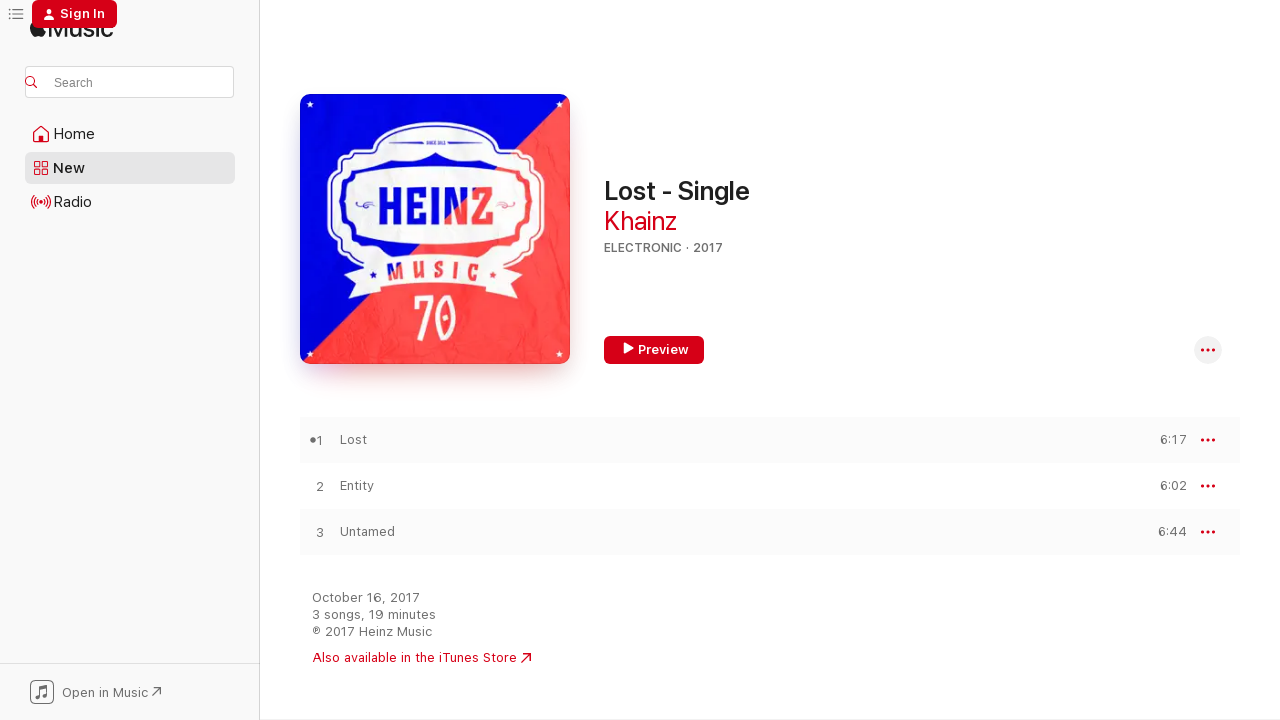

--- FILE ---
content_type: text/html
request_url: https://music.apple.com/us/album/lost-single/1286759415?at=10ltiM&uo=4&app=itunes
body_size: 21578
content:
<!DOCTYPE html>
<html dir="ltr" lang="en-US">
    <head>
        <!-- prettier-ignore -->
        <meta charset="utf-8">
        <!-- prettier-ignore -->
        <meta http-equiv="X-UA-Compatible" content="IE=edge">
        <!-- prettier-ignore -->
        <meta
            name="viewport"
            content="width=device-width,initial-scale=1,interactive-widget=resizes-content"
        >
        <!-- prettier-ignore -->
        <meta name="applicable-device" content="pc,mobile">
        <!-- prettier-ignore -->
        <meta name="referrer" content="strict-origin">
        <!-- prettier-ignore -->
        <link
            rel="apple-touch-icon"
            sizes="180x180"
            href="/assets/favicon/favicon-180.png"
        >
        <!-- prettier-ignore -->
        <link
            rel="icon"
            type="image/png"
            sizes="32x32"
            href="/assets/favicon/favicon-32.png"
        >
        <!-- prettier-ignore -->
        <link
            rel="icon"
            type="image/png"
            sizes="16x16"
            href="/assets/favicon/favicon-16.png"
        >
        <!-- prettier-ignore -->
        <link
            rel="mask-icon"
            href="/assets/favicon/favicon.svg"
            color="#fa233b"
        >
        <!-- prettier-ignore -->
        <link rel="manifest" href="/manifest.json">

        <title>‎Lost - Single - Album by Khainz - Apple Music</title><!-- HEAD_svelte-1cypuwr_START --><link rel="preconnect" href="//www.apple.com/wss/fonts" crossorigin="anonymous"><link rel="stylesheet" href="//www.apple.com/wss/fonts?families=SF+Pro,v4%7CSF+Pro+Icons,v1&amp;display=swap" type="text/css" referrerpolicy="strict-origin-when-cross-origin"><!-- HEAD_svelte-1cypuwr_END --><!-- HEAD_svelte-eg3hvx_START -->    <meta name="description" content="Listen to Lost - Single by Khainz on Apple Music. 2017. 3 Songs. Duration: 19 minutes."> <meta name="keywords" content="listen, Lost - Single, Khainz, music, singles, songs, Electronic, streaming music, apple music"> <link rel="canonical" href="https://music.apple.com/us/album/lost-single/1286759415">   <link rel="alternate" type="application/json+oembed" href="https://music.apple.com/api/oembed?url=https%3A%2F%2Fmusic.apple.com%2Fus%2Falbum%2Flost-single%2F1286759415" title="Lost - Single by Khainz on Apple Music">  <meta name="al:ios:app_store_id" content="1108187390"> <meta name="al:ios:app_name" content="Apple Music"> <meta name="apple:content_id" content="1286759415"> <meta name="apple:title" content="Lost - Single"> <meta name="apple:description" content="Listen to Lost - Single by Khainz on Apple Music. 2017. 3 Songs. Duration: 19 minutes.">   <meta property="og:title" content="Lost - Single by Khainz on Apple Music"> <meta property="og:description" content="Album · 2017 · 3 Songs"> <meta property="og:site_name" content="Apple Music - Web Player"> <meta property="og:url" content="https://music.apple.com/us/album/lost-single/1286759415"> <meta property="og:image" content="https://is1-ssl.mzstatic.com/image/thumb/Music128/v4/82/b8/ad/82b8ad8e-2a99-ecfc-478e-2349ddbdceb7/hm070.jpg/1200x630wp-60.jpg"> <meta property="og:image:secure_url" content="https://is1-ssl.mzstatic.com/image/thumb/Music128/v4/82/b8/ad/82b8ad8e-2a99-ecfc-478e-2349ddbdceb7/hm070.jpg/1200x630wp-60.jpg"> <meta property="og:image:alt" content="Lost - Single by Khainz on Apple Music"> <meta property="og:image:width" content="1200"> <meta property="og:image:height" content="630"> <meta property="og:image:type" content="image/jpg"> <meta property="og:type" content="music.album"> <meta property="og:locale" content="en_US">  <meta property="music:song_count" content="3"> <meta property="music:song" content="https://music.apple.com/us/song/lost/1286759417"> <meta property="music:song:preview_url:secure_url" content="https://music.apple.com/us/song/lost/1286759417"> <meta property="music:song:disc" content="1"> <meta property="music:song:duration" content="PT6M17S"> <meta property="music:song:track" content="1">  <meta property="music:song" content="https://music.apple.com/us/song/entity/1286759418"> <meta property="music:song:preview_url:secure_url" content="https://music.apple.com/us/song/entity/1286759418"> <meta property="music:song:disc" content="1"> <meta property="music:song:duration" content="PT6M2S"> <meta property="music:song:track" content="2">  <meta property="music:song" content="https://music.apple.com/us/song/untamed/1286759419"> <meta property="music:song:preview_url:secure_url" content="https://music.apple.com/us/song/untamed/1286759419"> <meta property="music:song:disc" content="1"> <meta property="music:song:duration" content="PT6M44S"> <meta property="music:song:track" content="3">   <meta property="music:musician" content="https://music.apple.com/us/artist/khainz/252052947"> <meta property="music:release_date" content="2017-10-16T00:00:00.000Z">   <meta name="twitter:title" content="Lost - Single by Khainz on Apple Music"> <meta name="twitter:description" content="Album · 2017 · 3 Songs"> <meta name="twitter:site" content="@AppleMusic"> <meta name="twitter:image" content="https://is1-ssl.mzstatic.com/image/thumb/Music128/v4/82/b8/ad/82b8ad8e-2a99-ecfc-478e-2349ddbdceb7/hm070.jpg/600x600bf-60.jpg"> <meta name="twitter:image:alt" content="Lost - Single by Khainz on Apple Music"> <meta name="twitter:card" content="summary">       <!-- HTML_TAG_START -->
                <script id=schema:music-album type="application/ld+json">
                    {"@context":"http://schema.org","@type":"MusicAlbum","name":"Lost - Single","description":"Listen to Lost - Single by Khainz on Apple Music. 2017. 3 Songs. Duration: 19 minutes.","citation":[{"@type":"MusicAlbum","image":"https://is1-ssl.mzstatic.com/image/thumb/Music116/v4/a0/08/02/a00802e1-eb8d-9af6-1bf6-1912c6265a4c/00_Cover_Art.jpg/1200x630bb.jpg","url":"https://music.apple.com/us/album/now-is-the-time-single/1726270173","name":"Now Is the Time - Single"},{"@type":"MusicAlbum","image":"https://is1-ssl.mzstatic.com/image/thumb/Music/5c/44/93/mzi.vhhwrzbt.jpg/1200x630bb.jpg","url":"https://music.apple.com/us/album/the-jungle-single/451361595","name":"The Jungle - Single"},{"@type":"MusicAlbum","image":"https://is1-ssl.mzstatic.com/image/thumb/Music118/v4/b0/dc/1a/b0dc1a53-2ba0-4089-a81d-55a91a2db730/cover.jpg/1200x630bb.jpg","url":"https://music.apple.com/us/album/chessie-single/1282993262","name":"Chessie - Single"},{"@type":"MusicAlbum","image":"https://is1-ssl.mzstatic.com/image/thumb/Music117/v4/e9/7e/c1/e97ec1cb-7d5e-fbec-c3c0-167eb2e63749/00_Cover_Art.jpg/1200x630bb.jpg","url":"https://music.apple.com/us/album/terra-single/1239338533","name":"Terra - Single"},{"@type":"MusicAlbum","image":"https://is1-ssl.mzstatic.com/image/thumb/Music128/v4/7b/ad/01/7bad0122-2c76-a596-8b99-044ae7efa7ce/8588090041261_1448.jpg/1200x630bb.jpg","url":"https://music.apple.com/us/album/laplander-single/1327378817","name":"Laplander - Single"},{"@type":"MusicAlbum","image":"https://is1-ssl.mzstatic.com/image/thumb/Music82/v4/51/f5/ef/51f5ef66-f311-2fa2-60d6-a8246991736a/hm064.jpg/1200x630bb.jpg","url":"https://music.apple.com/us/album/monsters-in-my-mind-single/1215494987","name":"Monsters In My Mind - Single"},{"@type":"MusicAlbum","image":"https://is1-ssl.mzstatic.com/image/thumb/Music122/v4/7b/5a/cc/7b5accb3-2b58-c6c2-32d7-6ebdeaff76dc/4251490717787_3000.jpg/1200x630bb.jpg","url":"https://music.apple.com/us/album/palm-trees-40-degrees-single/1642741830","name":"Palm Trees & 40 Degrees - Single"},{"@type":"MusicAlbum","image":"https://is1-ssl.mzstatic.com/image/thumb/Music211/v4/16/62/03/16620310-245e-a783-9ebb-dc3a96fac4ae/8718522485268.png/1200x630bb.jpg","url":"https://music.apple.com/us/album/fake-life-ep/1749651031","name":"Fake Life Ep"},{"@type":"MusicAlbum","image":"https://is1-ssl.mzstatic.com/image/thumb/Music126/v4/90/24/49/9024493d-223f-22b9-cde8-5031cdf1a454/5055803528140.jpg/1200x630bb.jpg","url":"https://music.apple.com/us/album/apathy-single/1678619548","name":"Apathy - Single"},{"@type":"MusicAlbum","image":"https://is1-ssl.mzstatic.com/image/thumb/Music19/v4/9b/36/69/9b366990-9ef5-6b86-53b9-708f78855b46/mzm.dhqqzjqo.jpg/1200x630bb.jpg","url":"https://music.apple.com/us/album/talk-about-ep/1056804105","name":"Talk About EP"}],"tracks":[{"@type":"MusicRecording","name":"Lost","duration":"PT6M17S","url":"https://music.apple.com/us/song/lost/1286759417","offers":{"@type":"Offer","category":"free","price":0},"audio":{"@type":"AudioObject","potentialAction":{"@type":"ListenAction","expectsAcceptanceOf":{"@type":"Offer","category":"free"},"target":{"@type":"EntryPoint","actionPlatform":"https://music.apple.com/us/song/lost/1286759417"}},"name":"Lost","contentUrl":"https://audio-ssl.itunes.apple.com/itunes-assets/AudioPreview115/v4/b6/da/50/b6da50cb-130f-7b75-97b3-b274f1ad70e6/mzaf_14589099141019769140.plus.aac.ep.m4a","duration":"PT6M17S","uploadDate":"2017-10-16","thumbnailUrl":"https://is1-ssl.mzstatic.com/image/thumb/Music128/v4/82/b8/ad/82b8ad8e-2a99-ecfc-478e-2349ddbdceb7/hm070.jpg/1200x630bb.jpg"}},{"@type":"MusicRecording","name":"Entity","duration":"PT6M2S","url":"https://music.apple.com/us/song/entity/1286759418","offers":{"@type":"Offer","category":"free","price":0},"audio":{"@type":"AudioObject","potentialAction":{"@type":"ListenAction","expectsAcceptanceOf":{"@type":"Offer","category":"free"},"target":{"@type":"EntryPoint","actionPlatform":"https://music.apple.com/us/song/entity/1286759418"}},"name":"Entity","contentUrl":"https://audio-ssl.itunes.apple.com/itunes-assets/AudioPreview115/v4/b2/52/c7/b252c7a0-52cd-eccb-5fb2-2086a1882d0b/mzaf_1453913015184559555.plus.aac.ep.m4a","duration":"PT6M2S","uploadDate":"2017-10-16","thumbnailUrl":"https://is1-ssl.mzstatic.com/image/thumb/Music128/v4/82/b8/ad/82b8ad8e-2a99-ecfc-478e-2349ddbdceb7/hm070.jpg/1200x630bb.jpg"}},{"@type":"MusicRecording","name":"Untamed","duration":"PT6M44S","url":"https://music.apple.com/us/song/untamed/1286759419","offers":{"@type":"Offer","category":"free","price":0},"audio":{"@type":"AudioObject","potentialAction":{"@type":"ListenAction","expectsAcceptanceOf":{"@type":"Offer","category":"free"},"target":{"@type":"EntryPoint","actionPlatform":"https://music.apple.com/us/song/untamed/1286759419"}},"name":"Untamed","contentUrl":"https://audio-ssl.itunes.apple.com/itunes-assets/AudioPreview115/v4/93/b5/46/93b5460e-bf68-ab4e-cd14-2639cbb62f77/mzaf_17814013407311813996.plus.aac.ep.m4a","duration":"PT6M44S","uploadDate":"2017-10-16","thumbnailUrl":"https://is1-ssl.mzstatic.com/image/thumb/Music128/v4/82/b8/ad/82b8ad8e-2a99-ecfc-478e-2349ddbdceb7/hm070.jpg/1200x630bb.jpg"}}],"workExample":[{"@type":"MusicAlbum","image":"https://is1-ssl.mzstatic.com/image/thumb/Music211/v4/64/98/d1/6498d197-2fdb-2e70-981b-566693cf0f18/cover.jpg/1200x630bb.jpg","url":"https://music.apple.com/us/album/infinite-space-single/1762092655","name":"Infinite Space - Single"},{"@type":"MusicAlbum","image":"https://is1-ssl.mzstatic.com/image/thumb/Music116/v4/7c/0b/71/7c0b711b-5ffd-a20e-a629-6397f605662a/cover.jpg/1200x630bb.jpg","url":"https://music.apple.com/us/album/the-drift-single/1683833299","name":"The Drift - Single"},{"@type":"MusicAlbum","image":"https://is1-ssl.mzstatic.com/image/thumb/Music221/v4/55/21/a4/5521a411-289d-5611-9c9b-78a0fb33097d/25SYMIM22338.rgb.jpg/1200x630bb.jpg","url":"https://music.apple.com/us/album/stop-go-single/1836963648","name":"Stop Go - Single"},{"@type":"MusicAlbum","image":"https://is1-ssl.mzstatic.com/image/thumb/Music221/v4/b9/71/48/b971482b-31c2-75de-68ca-10eb811edafd/00_Cover_Art.jpg/1200x630bb.jpg","url":"https://music.apple.com/us/album/empires-of-mind-single/1753437821","name":"Empires of Mind - Single"},{"@type":"MusicAlbum","image":"https://is1-ssl.mzstatic.com/image/thumb/Music221/v4/03/54/a9/0354a945-d03d-47ff-e727-adf4b51d109c/cover.jpg/1200x630bb.jpg","url":"https://music.apple.com/us/album/revitalize-single/1858554817","name":"Revitalize - Single"},{"@type":"MusicAlbum","image":"https://is1-ssl.mzstatic.com/image/thumb/Music116/v4/7c/78/74/7c7874b7-9896-6690-072c-98c8f828fb5a/23SYMIM08716.rgb.jpg/1200x630bb.jpg","url":"https://music.apple.com/us/album/under-your-spine-feat-elodie-gervaise-single/1721915240","name":"Under Your Spine (feat. Elodie Gervaise) - Single"},{"@type":"MusicAlbum","image":"https://is1-ssl.mzstatic.com/image/thumb/Music221/v4/a9/50/fb/a950fba2-734f-42c1-a449-c0fdbb6d2cfa/cover.jpg/1200x630bb.jpg","url":"https://music.apple.com/us/album/fall-to-you-single/1812692863","name":"Fall to You - Single"},{"@type":"MusicAlbum","image":"https://is1-ssl.mzstatic.com/image/thumb/Music/v4/7c/20/8c/7c208c8a-505b-7328-dbba-bb800441b135/Cover.jpg/1200x630bb.jpg","url":"https://music.apple.com/us/album/simple-as-that/515461792","name":"Simple As That"},{"@type":"MusicAlbum","image":"https://is1-ssl.mzstatic.com/image/thumb/Music126/v4/e0/1d/79/e01d799d-3100-0f9a-e40a-0993974bc6a7/cover.jpg/1200x630bb.jpg","url":"https://music.apple.com/us/album/complications-single/1712165064","name":"Complications - Single"},{"@type":"MusicAlbum","image":"https://is1-ssl.mzstatic.com/image/thumb/Music221/v4/22/a5/81/22a581a5-5b50-21a8-5a0d-ec1760d2afda/4065328479613.png/1200x630bb.jpg","url":"https://music.apple.com/us/album/find-me-single/1758681378","name":"Find Me - Single"},{"@type":"MusicAlbum","image":"https://is1-ssl.mzstatic.com/image/thumb/Music112/v4/a5/2e/99/a52e9919-ea3a-6710-4bf7-3ef690654f2e/00_Cover_Art.jpg/1200x630bb.jpg","url":"https://music.apple.com/us/album/the-fire-in-me-khainz-remix-single/1651132407","name":"The Fire in Me (Khainz Remix) - Single"},{"@type":"MusicAlbum","image":"https://is1-ssl.mzstatic.com/image/thumb/Music/v4/a7/0a/87/a70a87d3-e72f-2dcb-f553-6d9762754ead/cover.jpg/1200x630bb.jpg","url":"https://music.apple.com/us/album/luzern-single/528881206","name":"Luzern - Single"},{"@type":"MusicAlbum","image":"https://is1-ssl.mzstatic.com/image/thumb/Music116/v4/6f/be/34/6fbe344c-4a8b-cba1-5223-72b21296a76a/4065328245119.png/1200x630bb.jpg","url":"https://music.apple.com/us/album/reset-repeat-single/1692888823","name":"Reset Repeat - Single"},{"@type":"MusicAlbum","image":"https://is1-ssl.mzstatic.com/image/thumb/Music116/v4/9f/e0/b9/9fe0b9f1-d9d1-b5db-c2d4-862266b85ce6/5054284444338.jpg/1200x630bb.jpg","url":"https://music.apple.com/us/album/fingerprint/1679116187","name":"Fingerprint"},{"@type":"MusicAlbum","image":"https://is1-ssl.mzstatic.com/image/thumb/Music221/v4/b1/37/b5/b137b5b8-60f7-9352-0bd7-1cba424c34ae/00_Cover_Art.jpg/1200x630bb.jpg","url":"https://music.apple.com/us/album/moving-in-harmony-single/1735625876","name":"Moving in Harmony - Single"},{"@type":"MusicRecording","name":"Lost","duration":"PT6M17S","url":"https://music.apple.com/us/song/lost/1286759417","offers":{"@type":"Offer","category":"free","price":0},"audio":{"@type":"AudioObject","potentialAction":{"@type":"ListenAction","expectsAcceptanceOf":{"@type":"Offer","category":"free"},"target":{"@type":"EntryPoint","actionPlatform":"https://music.apple.com/us/song/lost/1286759417"}},"name":"Lost","contentUrl":"https://audio-ssl.itunes.apple.com/itunes-assets/AudioPreview115/v4/b6/da/50/b6da50cb-130f-7b75-97b3-b274f1ad70e6/mzaf_14589099141019769140.plus.aac.ep.m4a","duration":"PT6M17S","uploadDate":"2017-10-16","thumbnailUrl":"https://is1-ssl.mzstatic.com/image/thumb/Music128/v4/82/b8/ad/82b8ad8e-2a99-ecfc-478e-2349ddbdceb7/hm070.jpg/1200x630bb.jpg"}},{"@type":"MusicRecording","name":"Entity","duration":"PT6M2S","url":"https://music.apple.com/us/song/entity/1286759418","offers":{"@type":"Offer","category":"free","price":0},"audio":{"@type":"AudioObject","potentialAction":{"@type":"ListenAction","expectsAcceptanceOf":{"@type":"Offer","category":"free"},"target":{"@type":"EntryPoint","actionPlatform":"https://music.apple.com/us/song/entity/1286759418"}},"name":"Entity","contentUrl":"https://audio-ssl.itunes.apple.com/itunes-assets/AudioPreview115/v4/b2/52/c7/b252c7a0-52cd-eccb-5fb2-2086a1882d0b/mzaf_1453913015184559555.plus.aac.ep.m4a","duration":"PT6M2S","uploadDate":"2017-10-16","thumbnailUrl":"https://is1-ssl.mzstatic.com/image/thumb/Music128/v4/82/b8/ad/82b8ad8e-2a99-ecfc-478e-2349ddbdceb7/hm070.jpg/1200x630bb.jpg"}},{"@type":"MusicRecording","name":"Untamed","duration":"PT6M44S","url":"https://music.apple.com/us/song/untamed/1286759419","offers":{"@type":"Offer","category":"free","price":0},"audio":{"@type":"AudioObject","potentialAction":{"@type":"ListenAction","expectsAcceptanceOf":{"@type":"Offer","category":"free"},"target":{"@type":"EntryPoint","actionPlatform":"https://music.apple.com/us/song/untamed/1286759419"}},"name":"Untamed","contentUrl":"https://audio-ssl.itunes.apple.com/itunes-assets/AudioPreview115/v4/93/b5/46/93b5460e-bf68-ab4e-cd14-2639cbb62f77/mzaf_17814013407311813996.plus.aac.ep.m4a","duration":"PT6M44S","uploadDate":"2017-10-16","thumbnailUrl":"https://is1-ssl.mzstatic.com/image/thumb/Music128/v4/82/b8/ad/82b8ad8e-2a99-ecfc-478e-2349ddbdceb7/hm070.jpg/1200x630bb.jpg"}}],"url":"https://music.apple.com/us/album/lost-single/1286759415","image":"https://is1-ssl.mzstatic.com/image/thumb/Music128/v4/82/b8/ad/82b8ad8e-2a99-ecfc-478e-2349ddbdceb7/hm070.jpg/1200x630bb.jpg","potentialAction":{"@type":"ListenAction","expectsAcceptanceOf":{"@type":"Offer","category":"free"},"target":{"@type":"EntryPoint","actionPlatform":"https://music.apple.com/us/album/lost-single/1286759415"}},"genre":["Electronic","Music","Dance","House"],"datePublished":"2017-10-16","byArtist":[{"@type":"MusicGroup","url":"https://music.apple.com/us/artist/khainz/252052947","name":"Khainz"}]}
                </script>
                <!-- HTML_TAG_END -->    <!-- HEAD_svelte-eg3hvx_END -->
      <script type="module" crossorigin src="/assets/index~90a29058ba.js"></script>
      <link rel="stylesheet" href="/assets/index~fbf29d0525.css">
      <script type="module">import.meta.url;import("_").catch(()=>1);async function* g(){};window.__vite_is_modern_browser=true;</script>
      <script type="module">!function(){if(window.__vite_is_modern_browser)return;console.warn("vite: loading legacy chunks, syntax error above and the same error below should be ignored");var e=document.getElementById("vite-legacy-polyfill"),n=document.createElement("script");n.src=e.src,n.onload=function(){System.import(document.getElementById('vite-legacy-entry').getAttribute('data-src'))},document.body.appendChild(n)}();</script>
    </head>
    <body>
        
        <script
            async
            src="/includes/js-cdn/musickit/v3/amp/musickit.js"
        ></script>
        <script
            type="module"
            async
            src="/includes/js-cdn/musickit/v3/components/musickit-components/musickit-components.esm.js"
        ></script>
        <script
            nomodule
            async
            src="/includes/js-cdn/musickit/v3/components/musickit-components/musickit-components.js"
        ></script>
        <svg style="display: none" xmlns="http://www.w3.org/2000/svg">
            <symbol id="play-circle-fill" viewBox="0 0 60 60">
                <path
                    class="icon-circle-fill__circle"
                    fill="var(--iconCircleFillBG, transparent)"
                    d="M30 60c16.411 0 30-13.617 30-30C60 13.588 46.382 0 29.971 0 13.588 0 .001 13.588.001 30c0 16.383 13.617 30 30 30Z"
                />
                <path
                    fill="var(--iconFillArrow, var(--keyColor, black))"
                    d="M24.411 41.853c-1.41.853-3.028.177-3.028-1.294V19.47c0-1.44 1.735-2.058 3.028-1.294l17.265 10.235a1.89 1.89 0 0 1 0 3.265L24.411 41.853Z"
                />
            </symbol>
        </svg>
        <div class="body-container">
              <div class="app-container svelte-t3vj1e" data-testid="app-container">   <div class="header svelte-rjjbqs" data-testid="header"><nav data-testid="navigation" class="navigation svelte-13li0vp"><div class="navigation__header svelte-13li0vp"><div data-testid="logo" class="logo svelte-1o7dz8w"> <a aria-label="Apple Music" role="img" href="https://music.apple.com/us/home" class="svelte-1o7dz8w"><svg height="20" viewBox="0 0 83 20" width="83" xmlns="http://www.w3.org/2000/svg" class="logo" aria-hidden="true"><path d="M34.752 19.746V6.243h-.088l-5.433 13.503h-2.074L21.711 6.243h-.087v13.503h-2.548V1.399h3.235l5.833 14.621h.1l5.82-14.62h3.248v18.347h-2.56zm16.649 0h-2.586v-2.263h-.062c-.725 1.602-2.061 2.504-4.072 2.504-2.86 0-4.61-1.894-4.61-4.958V6.37h2.698v8.125c0 2.034.95 3.127 2.81 3.127 1.95 0 3.124-1.373 3.124-3.458V6.37H51.4v13.376zm7.394-13.618c3.06 0 5.046 1.73 5.134 4.196h-2.536c-.15-1.296-1.087-2.11-2.598-2.11-1.462 0-2.436.724-2.436 1.793 0 .839.6 1.41 2.023 1.741l2.136.496c2.686.636 3.71 1.704 3.71 3.636 0 2.442-2.236 4.12-5.333 4.12-3.285 0-5.26-1.64-5.509-4.183h2.673c.25 1.398 1.187 2.085 2.836 2.085 1.623 0 2.623-.687 2.623-1.78 0-.865-.487-1.373-1.924-1.704l-2.136-.508c-2.498-.585-3.735-1.806-3.735-3.75 0-2.391 2.049-4.032 5.072-4.032zM66.1 2.836c0-.878.7-1.577 1.561-1.577.862 0 1.55.7 1.55 1.577 0 .864-.688 1.576-1.55 1.576a1.573 1.573 0 0 1-1.56-1.576zm.212 3.534h2.698v13.376h-2.698zm14.089 4.603c-.275-1.424-1.324-2.556-3.085-2.556-2.086 0-3.46 1.767-3.46 4.64 0 2.938 1.386 4.642 3.485 4.642 1.66 0 2.748-.928 3.06-2.48H83C82.713 18.067 80.477 20 77.317 20c-3.76 0-6.208-2.62-6.208-6.942 0-4.247 2.448-6.93 6.183-6.93 3.385 0 5.446 2.213 5.683 4.845h-2.573zM10.824 3.189c-.698.834-1.805 1.496-2.913 1.398-.145-1.128.41-2.33 1.036-3.065C9.644.662 10.848.05 11.835 0c.121 1.178-.336 2.33-1.01 3.19zm.999 1.619c.624.049 2.425.244 3.578 1.98-.096.074-2.137 1.272-2.113 3.79.024 3.01 2.593 4.012 2.617 4.037-.024.074-.407 1.419-1.344 2.812-.817 1.224-1.657 2.422-3.002 2.447-1.297.024-1.73-.783-3.218-.783-1.489 0-1.97.758-3.194.807-1.297.048-2.28-1.297-3.097-2.52C.368 14.908-.904 10.408.825 7.375c.84-1.516 2.377-2.47 4.034-2.495 1.273-.023 2.45.857 3.218.857.769 0 2.137-1.027 3.746-.93z"></path></svg></a>   </div> <div class="search-input-wrapper svelte-nrtdem" data-testid="search-input"><div data-testid="amp-search-input" aria-controls="search-suggestions" aria-expanded="false" aria-haspopup="listbox" aria-owns="search-suggestions" class="search-input-container svelte-rg26q6" tabindex="-1" role=""><div class="flex-container svelte-rg26q6"><form id="search-input-form" class="svelte-rg26q6"><svg height="16" width="16" viewBox="0 0 16 16" class="search-svg" aria-hidden="true"><path d="M11.87 10.835c.018.015.035.03.051.047l3.864 3.863a.735.735 0 1 1-1.04 1.04l-3.863-3.864a.744.744 0 0 1-.047-.051 6.667 6.667 0 1 1 1.035-1.035zM6.667 12a5.333 5.333 0 1 0 0-10.667 5.333 5.333 0 0 0 0 10.667z"></path></svg> <input aria-autocomplete="list" aria-multiline="false" aria-controls="search-suggestions" placeholder="Search" spellcheck="false" autocomplete="off" autocorrect="off" autocapitalize="off" type="text" inputmode="search" class="search-input__text-field svelte-rg26q6" data-testid="search-input__text-field"></form> </div> <div data-testid="search-scope-bar"></div>   </div> </div></div> <div data-testid="navigation-content" class="navigation__content svelte-13li0vp" id="navigation" aria-hidden="false"><div class="navigation__scrollable-container svelte-13li0vp"><div data-testid="navigation-items-primary" class="navigation-items navigation-items--primary svelte-ng61m8"> <ul class="navigation-items__list svelte-ng61m8">  <li class="navigation-item navigation-item__home svelte-1a5yt87" aria-selected="false" data-testid="navigation-item"> <a href="https://music.apple.com/us/home" class="navigation-item__link svelte-1a5yt87" role="button" data-testid="home" aria-pressed="false"><div class="navigation-item__content svelte-zhx7t9"> <span class="navigation-item__icon svelte-zhx7t9"> <svg width="24" height="24" viewBox="0 0 24 24" xmlns="http://www.w3.org/2000/svg" aria-hidden="true"><path d="M5.93 20.16a1.94 1.94 0 0 1-1.43-.502c-.334-.335-.502-.794-.502-1.393v-7.142c0-.362.062-.688.177-.953.123-.264.326-.529.6-.75l6.145-5.157c.176-.141.344-.247.52-.318.176-.07.362-.105.564-.105.194 0 .388.035.565.105.176.07.352.177.52.318l6.146 5.158c.273.23.467.476.59.75.124.264.177.59.177.96v7.134c0 .59-.159 1.058-.503 1.393-.335.335-.811.503-1.428.503H5.929Zm12.14-1.172c.221 0 .406-.07.547-.212a.688.688 0 0 0 .22-.511v-7.142c0-.177-.026-.344-.087-.459a.97.97 0 0 0-.265-.353l-6.154-5.149a.756.756 0 0 0-.177-.115.37.37 0 0 0-.15-.035.37.37 0 0 0-.158.035l-.177.115-6.145 5.15a.982.982 0 0 0-.274.352 1.13 1.13 0 0 0-.088.468v7.133c0 .203.08.379.23.511a.744.744 0 0 0 .546.212h12.133Zm-8.323-4.7c0-.176.062-.326.177-.432a.6.6 0 0 1 .423-.159h3.315c.176 0 .326.053.432.16s.159.255.159.431v4.973H9.756v-4.973Z"></path></svg> </span> <span class="navigation-item__label svelte-zhx7t9"> Home </span> </div></a>  </li>  <li class="navigation-item navigation-item__new svelte-1a5yt87" aria-selected="false" data-testid="navigation-item"> <a href="https://music.apple.com/us/new" class="navigation-item__link svelte-1a5yt87" role="button" data-testid="new" aria-pressed="false"><div class="navigation-item__content svelte-zhx7t9"> <span class="navigation-item__icon svelte-zhx7t9"> <svg height="24" viewBox="0 0 24 24" width="24" aria-hidden="true"><path d="M9.92 11.354c.966 0 1.453-.487 1.453-1.49v-3.4c0-1.004-.487-1.483-1.453-1.483H6.452C5.487 4.981 5 5.46 5 6.464v3.4c0 1.003.487 1.49 1.452 1.49zm7.628 0c.965 0 1.452-.487 1.452-1.49v-3.4c0-1.004-.487-1.483-1.452-1.483h-3.46c-.974 0-1.46.479-1.46 1.483v3.4c0 1.003.486 1.49 1.46 1.49zm-7.65-1.073h-3.43c-.266 0-.396-.137-.396-.418v-3.4c0-.273.13-.41.396-.41h3.43c.265 0 .402.137.402.41v3.4c0 .281-.137.418-.403.418zm7.634 0h-3.43c-.273 0-.402-.137-.402-.418v-3.4c0-.273.129-.41.403-.41h3.43c.265 0 .395.137.395.41v3.4c0 .281-.13.418-.396.418zm-7.612 8.7c.966 0 1.453-.48 1.453-1.483v-3.407c0-.996-.487-1.483-1.453-1.483H6.452c-.965 0-1.452.487-1.452 1.483v3.407c0 1.004.487 1.483 1.452 1.483zm7.628 0c.965 0 1.452-.48 1.452-1.483v-3.407c0-.996-.487-1.483-1.452-1.483h-3.46c-.974 0-1.46.487-1.46 1.483v3.407c0 1.004.486 1.483 1.46 1.483zm-7.65-1.072h-3.43c-.266 0-.396-.137-.396-.41v-3.4c0-.282.13-.418.396-.418h3.43c.265 0 .402.136.402.418v3.4c0 .273-.137.41-.403.41zm7.634 0h-3.43c-.273 0-.402-.137-.402-.41v-3.4c0-.282.129-.418.403-.418h3.43c.265 0 .395.136.395.418v3.4c0 .273-.13.41-.396.41z" fill-opacity=".95"></path></svg> </span> <span class="navigation-item__label svelte-zhx7t9"> New </span> </div></a>  </li>  <li class="navigation-item navigation-item__radio svelte-1a5yt87" aria-selected="false" data-testid="navigation-item"> <a href="https://music.apple.com/us/radio" class="navigation-item__link svelte-1a5yt87" role="button" data-testid="radio" aria-pressed="false"><div class="navigation-item__content svelte-zhx7t9"> <span class="navigation-item__icon svelte-zhx7t9"> <svg width="24" height="24" viewBox="0 0 24 24" xmlns="http://www.w3.org/2000/svg" aria-hidden="true"><path d="M19.359 18.57C21.033 16.818 22 14.461 22 11.89s-.967-4.93-2.641-6.68c-.276-.292-.653-.26-.868-.023-.222.246-.176.591.085.868 1.466 1.535 2.272 3.593 2.272 5.835 0 2.241-.806 4.3-2.272 5.835-.261.268-.307.621-.085.86.215.245.592.276.868-.016zm-13.85.014c.222-.238.176-.59-.085-.86-1.474-1.535-2.272-3.593-2.272-5.834 0-2.242.798-4.3 2.272-5.835.261-.277.307-.622.085-.868-.215-.238-.592-.269-.868.023C2.967 6.96 2 9.318 2 11.89s.967 4.929 2.641 6.68c.276.29.653.26.868.014zm1.957-1.873c.223-.253.162-.583-.1-.867-.951-1.068-1.473-2.45-1.473-3.954 0-1.505.522-2.887 1.474-3.954.26-.284.322-.614.1-.876-.23-.26-.622-.26-.891.039-1.175 1.274-1.827 2.963-1.827 4.79 0 1.82.652 3.517 1.827 4.784.269.3.66.307.89.038zm9.958-.038c1.175-1.267 1.827-2.964 1.827-4.783 0-1.828-.652-3.517-1.827-4.791-.269-.3-.66-.3-.89-.039-.23.262-.162.592.092.876.96 1.067 1.481 2.449 1.481 3.954 0 1.504-.522 2.886-1.481 3.954-.254.284-.323.614-.092.867.23.269.621.261.89-.038zm-8.061-1.966c.23-.26.13-.568-.092-.883-.415-.522-.63-1.197-.63-1.934 0-.737.215-1.413.63-1.943.222-.307.322-.614.092-.875s-.653-.261-.906.054a4.385 4.385 0 0 0-.968 2.764 4.38 4.38 0 0 0 .968 2.756c.253.322.675.322.906.061zm6.18-.061a4.38 4.38 0 0 0 .968-2.756 4.385 4.385 0 0 0-.968-2.764c-.253-.315-.675-.315-.906-.054-.23.261-.138.568.092.875.415.53.63 1.206.63 1.943 0 .737-.215 1.412-.63 1.934-.23.315-.322.622-.092.883s.653.261.906-.061zm-3.547-.967c.96 0 1.789-.814 1.789-1.797s-.83-1.789-1.789-1.789c-.96 0-1.781.806-1.781 1.789 0 .983.821 1.797 1.781 1.797z"></path></svg> </span> <span class="navigation-item__label svelte-zhx7t9"> Radio </span> </div></a>  </li>  <li class="navigation-item navigation-item__search svelte-1a5yt87" aria-selected="false" data-testid="navigation-item"> <a href="https://music.apple.com/us/search" class="navigation-item__link svelte-1a5yt87" role="button" data-testid="search" aria-pressed="false"><div class="navigation-item__content svelte-zhx7t9"> <span class="navigation-item__icon svelte-zhx7t9"> <svg height="24" viewBox="0 0 24 24" width="24" aria-hidden="true"><path d="M17.979 18.553c.476 0 .813-.366.813-.835a.807.807 0 0 0-.235-.586l-3.45-3.457a5.61 5.61 0 0 0 1.158-3.413c0-3.098-2.535-5.633-5.633-5.633C7.542 4.63 5 7.156 5 10.262c0 3.098 2.534 5.632 5.632 5.632a5.614 5.614 0 0 0 3.274-1.055l3.472 3.472a.835.835 0 0 0 .6.242zm-7.347-3.875c-2.417 0-4.416-2-4.416-4.416 0-2.417 2-4.417 4.416-4.417 2.417 0 4.417 2 4.417 4.417s-2 4.416-4.417 4.416z" fill-opacity=".95"></path></svg> </span> <span class="navigation-item__label svelte-zhx7t9"> Search </span> </div></a>  </li></ul> </div>   </div> <div class="navigation__native-cta"><div slot="native-cta"><div data-testid="native-cta" class="native-cta svelte-1t4vswz  native-cta--authenticated"><button class="native-cta__button svelte-1t4vswz" data-testid="native-cta-button"><span class="native-cta__app-icon svelte-1t4vswz"><svg width="24" height="24" xmlns="http://www.w3.org/2000/svg" xml:space="preserve" style="fill-rule:evenodd;clip-rule:evenodd;stroke-linejoin:round;stroke-miterlimit:2" viewBox="0 0 24 24" slot="app-icon" aria-hidden="true"><path d="M22.567 1.496C21.448.393 19.956.045 17.293.045H6.566c-2.508 0-4.028.376-5.12 1.465C.344 2.601 0 4.09 0 6.611v10.727c0 2.695.33 4.18 1.432 5.257 1.106 1.103 2.595 1.45 5.275 1.45h10.586c2.663 0 4.169-.347 5.274-1.45C23.656 21.504 24 20.033 24 17.338V6.752c0-2.694-.344-4.179-1.433-5.256Zm.411 4.9v11.299c0 1.898-.338 3.286-1.188 4.137-.851.864-2.256 1.191-4.141 1.191H6.35c-1.884 0-3.303-.341-4.154-1.191-.85-.851-1.174-2.239-1.174-4.137V6.54c0-2.014.324-3.445 1.16-4.295.851-.864 2.312-1.177 4.313-1.177h11.154c1.885 0 3.29.341 4.141 1.191.864.85 1.188 2.239 1.188 4.137Z" style="fill-rule:nonzero"></path><path d="M7.413 19.255c.987 0 2.48-.728 2.48-2.672v-6.385c0-.35.063-.428.378-.494l5.298-1.095c.351-.067.534.025.534.333l.035 4.286c0 .337-.182.586-.53.652l-1.014.228c-1.361.3-2.007.923-2.007 1.937 0 1.017.79 1.748 1.926 1.748.986 0 2.444-.679 2.444-2.64V5.654c0-.636-.279-.821-1.016-.66L9.646 6.298c-.448.091-.674.329-.674.699l.035 7.697c0 .336-.148.546-.446.613l-1.067.21c-1.329.266-1.986.93-1.986 1.993 0 1.017.786 1.745 1.905 1.745Z" style="fill-rule:nonzero"></path></svg></span> <span class="native-cta__label svelte-1t4vswz">Open in Music</span> <span class="native-cta__arrow svelte-1t4vswz"><svg height="16" width="16" viewBox="0 0 16 16" class="native-cta-action" aria-hidden="true"><path d="M1.559 16 13.795 3.764v8.962H16V0H3.274v2.205h8.962L0 14.441 1.559 16z"></path></svg></span></button> </div>  </div></div></div> </nav> </div>  <div class="player-bar player-bar__floating-player svelte-1rr9v04" data-testid="player-bar" aria-label="Music controls" aria-hidden="false">   </div>   <div id="scrollable-page" class="scrollable-page svelte-mt0bfj" data-main-content data-testid="main-section" aria-hidden="false"><main data-testid="main" class="svelte-bzjlhs"><div class="content-container svelte-bzjlhs" data-testid="content-container"><div class="search-input-wrapper svelte-nrtdem" data-testid="search-input"><div data-testid="amp-search-input" aria-controls="search-suggestions" aria-expanded="false" aria-haspopup="listbox" aria-owns="search-suggestions" class="search-input-container svelte-rg26q6" tabindex="-1" role=""><div class="flex-container svelte-rg26q6"><form id="search-input-form" class="svelte-rg26q6"><svg height="16" width="16" viewBox="0 0 16 16" class="search-svg" aria-hidden="true"><path d="M11.87 10.835c.018.015.035.03.051.047l3.864 3.863a.735.735 0 1 1-1.04 1.04l-3.863-3.864a.744.744 0 0 1-.047-.051 6.667 6.667 0 1 1 1.035-1.035zM6.667 12a5.333 5.333 0 1 0 0-10.667 5.333 5.333 0 0 0 0 10.667z"></path></svg> <input value="" aria-autocomplete="list" aria-multiline="false" aria-controls="search-suggestions" placeholder="Search" spellcheck="false" autocomplete="off" autocorrect="off" autocapitalize="off" type="text" inputmode="search" class="search-input__text-field svelte-rg26q6" data-testid="search-input__text-field"></form> </div> <div data-testid="search-scope-bar"> </div>   </div> </div>      <div class="section svelte-wa5vzl" data-testid="section-container" aria-label="Featured"> <div class="section-content svelte-wa5vzl" data-testid="section-content">  <div class="container-detail-header svelte-rknnd2 container-detail-header--no-description" data-testid="container-detail-header"><div slot="artwork"><div class="artwork__radiosity svelte-1agpw2h"> <div data-testid="artwork-component" class="artwork-component artwork-component--aspect-ratio artwork-component--orientation-square svelte-g1i36u        artwork-component--has-borders" style="
            --artwork-bg-color: #0001e3;
            --aspect-ratio: 1;
            --placeholder-bg-color: #0001e3;
       ">   <picture class="svelte-g1i36u"><source sizes=" (max-width:1319px) 296px,(min-width:1320px) and (max-width:1679px) 316px,316px" srcset="https://is1-ssl.mzstatic.com/image/thumb/Music128/v4/82/b8/ad/82b8ad8e-2a99-ecfc-478e-2349ddbdceb7/hm070.jpg/296x296bb.webp 296w,https://is1-ssl.mzstatic.com/image/thumb/Music128/v4/82/b8/ad/82b8ad8e-2a99-ecfc-478e-2349ddbdceb7/hm070.jpg/316x316bb.webp 316w,https://is1-ssl.mzstatic.com/image/thumb/Music128/v4/82/b8/ad/82b8ad8e-2a99-ecfc-478e-2349ddbdceb7/hm070.jpg/592x592bb.webp 592w,https://is1-ssl.mzstatic.com/image/thumb/Music128/v4/82/b8/ad/82b8ad8e-2a99-ecfc-478e-2349ddbdceb7/hm070.jpg/632x632bb.webp 632w" type="image/webp"> <source sizes=" (max-width:1319px) 296px,(min-width:1320px) and (max-width:1679px) 316px,316px" srcset="https://is1-ssl.mzstatic.com/image/thumb/Music128/v4/82/b8/ad/82b8ad8e-2a99-ecfc-478e-2349ddbdceb7/hm070.jpg/296x296bb-60.jpg 296w,https://is1-ssl.mzstatic.com/image/thumb/Music128/v4/82/b8/ad/82b8ad8e-2a99-ecfc-478e-2349ddbdceb7/hm070.jpg/316x316bb-60.jpg 316w,https://is1-ssl.mzstatic.com/image/thumb/Music128/v4/82/b8/ad/82b8ad8e-2a99-ecfc-478e-2349ddbdceb7/hm070.jpg/592x592bb-60.jpg 592w,https://is1-ssl.mzstatic.com/image/thumb/Music128/v4/82/b8/ad/82b8ad8e-2a99-ecfc-478e-2349ddbdceb7/hm070.jpg/632x632bb-60.jpg 632w" type="image/jpeg"> <img alt="" class="artwork-component__contents artwork-component__image svelte-g1i36u" loading="lazy" src="/assets/artwork/1x1.gif" role="presentation" decoding="async" width="316" height="316" fetchpriority="auto" style="opacity: 1;"></picture> </div></div> <div data-testid="artwork-component" class="artwork-component artwork-component--aspect-ratio artwork-component--orientation-square svelte-g1i36u        artwork-component--has-borders" style="
            --artwork-bg-color: #0001e3;
            --aspect-ratio: 1;
            --placeholder-bg-color: #0001e3;
       ">   <picture class="svelte-g1i36u"><source sizes=" (max-width:1319px) 296px,(min-width:1320px) and (max-width:1679px) 316px,316px" srcset="https://is1-ssl.mzstatic.com/image/thumb/Music128/v4/82/b8/ad/82b8ad8e-2a99-ecfc-478e-2349ddbdceb7/hm070.jpg/296x296bb.webp 296w,https://is1-ssl.mzstatic.com/image/thumb/Music128/v4/82/b8/ad/82b8ad8e-2a99-ecfc-478e-2349ddbdceb7/hm070.jpg/316x316bb.webp 316w,https://is1-ssl.mzstatic.com/image/thumb/Music128/v4/82/b8/ad/82b8ad8e-2a99-ecfc-478e-2349ddbdceb7/hm070.jpg/592x592bb.webp 592w,https://is1-ssl.mzstatic.com/image/thumb/Music128/v4/82/b8/ad/82b8ad8e-2a99-ecfc-478e-2349ddbdceb7/hm070.jpg/632x632bb.webp 632w" type="image/webp"> <source sizes=" (max-width:1319px) 296px,(min-width:1320px) and (max-width:1679px) 316px,316px" srcset="https://is1-ssl.mzstatic.com/image/thumb/Music128/v4/82/b8/ad/82b8ad8e-2a99-ecfc-478e-2349ddbdceb7/hm070.jpg/296x296bb-60.jpg 296w,https://is1-ssl.mzstatic.com/image/thumb/Music128/v4/82/b8/ad/82b8ad8e-2a99-ecfc-478e-2349ddbdceb7/hm070.jpg/316x316bb-60.jpg 316w,https://is1-ssl.mzstatic.com/image/thumb/Music128/v4/82/b8/ad/82b8ad8e-2a99-ecfc-478e-2349ddbdceb7/hm070.jpg/592x592bb-60.jpg 592w,https://is1-ssl.mzstatic.com/image/thumb/Music128/v4/82/b8/ad/82b8ad8e-2a99-ecfc-478e-2349ddbdceb7/hm070.jpg/632x632bb-60.jpg 632w" type="image/jpeg"> <img alt="Lost - Single" class="artwork-component__contents artwork-component__image svelte-g1i36u" loading="lazy" src="/assets/artwork/1x1.gif" role="presentation" decoding="async" width="316" height="316" fetchpriority="auto" style="opacity: 1;"></picture> </div></div> <div class="headings svelte-rknnd2"> <h1 class="headings__title svelte-rknnd2" data-testid="non-editable-product-title"><span dir="auto">Lost - Single</span> <span class="headings__badges svelte-rknnd2">   </span></h1> <div class="headings__subtitles svelte-rknnd2" data-testid="product-subtitles"> <a data-testid="click-action" class="click-action svelte-c0t0j2" href="https://music.apple.com/us/artist/khainz/252052947">Khainz</a> </div> <div class="headings__tertiary-titles"> </div> <div class="headings__metadata-bottom svelte-rknnd2">ELECTRONIC · 2017 </div></div>  <div class="primary-actions svelte-rknnd2"><div class="primary-actions__button primary-actions__button--play svelte-rknnd2"><div data-testid="button-action" class="button svelte-rka6wn primary"><button data-testid="click-action" class="click-action svelte-c0t0j2" aria-label="" ><span class="icon svelte-rka6wn" data-testid="play-icon"><svg height="16" viewBox="0 0 16 16" width="16"><path d="m4.4 15.14 10.386-6.096c.842-.459.794-1.64 0-2.097L4.401.85c-.87-.53-2-.12-2 .82v12.625c0 .966 1.06 1.4 2 .844z"></path></svg></span>  Preview</button> </div> </div> <div class="primary-actions__button primary-actions__button--shuffle svelte-rknnd2"> </div></div> <div class="secondary-actions svelte-rknnd2"><div class="secondary-actions svelte-1agpw2h" slot="secondary-actions">  <div class="cloud-buttons svelte-u0auos" data-testid="cloud-buttons">  <amp-contextual-menu-button config="[object Object]" class="svelte-dj0bcp"> <span aria-label="MORE" class="more-button svelte-dj0bcp more-button--platter" data-testid="more-button" slot="trigger-content"><svg width="28" height="28" viewBox="0 0 28 28" class="glyph" xmlns="http://www.w3.org/2000/svg"><circle fill="var(--iconCircleFill, transparent)" cx="14" cy="14" r="14"></circle><path fill="var(--iconEllipsisFill, white)" d="M10.105 14c0-.87-.687-1.55-1.564-1.55-.862 0-1.557.695-1.557 1.55 0 .848.695 1.55 1.557 1.55.855 0 1.564-.702 1.564-1.55zm5.437 0c0-.87-.68-1.55-1.542-1.55A1.55 1.55 0 0012.45 14c0 .848.695 1.55 1.55 1.55.848 0 1.542-.702 1.542-1.55zm5.474 0c0-.87-.687-1.55-1.557-1.55-.87 0-1.564.695-1.564 1.55 0 .848.694 1.55 1.564 1.55.848 0 1.557-.702 1.557-1.55z"></path></svg></span> </amp-contextual-menu-button></div></div></div></div> </div>   </div><div class="section svelte-wa5vzl" data-testid="section-container"> <div class="section-content svelte-wa5vzl" data-testid="section-content">  <div class="placeholder-table svelte-wa5vzl"> <div><div class="placeholder-row svelte-wa5vzl placeholder-row--even placeholder-row--album"></div><div class="placeholder-row svelte-wa5vzl  placeholder-row--album"></div><div class="placeholder-row svelte-wa5vzl placeholder-row--even placeholder-row--album"></div></div></div> </div>   </div><div class="section svelte-wa5vzl" data-testid="section-container"> <div class="section-content svelte-wa5vzl" data-testid="section-content"> <div class="tracklist-footer svelte-1tm9k9g tracklist-footer--album" data-testid="tracklist-footer"><div class="footer-body svelte-1tm9k9g"><p class="description svelte-1tm9k9g" data-testid="tracklist-footer-description">October 16, 2017
3 songs, 19 minutes
℗ 2017 Heinz Music</p>  <div class="tracklist-footer__native-cta-wrapper svelte-1tm9k9g"><div class="button svelte-5myedz       button--text-button" data-testid="button-base-wrapper"><button data-testid="button-base" aria-label="Also available in the iTunes Store" type="button"  class="svelte-5myedz link"> Also available in the iTunes Store <svg height="16" width="16" viewBox="0 0 16 16" class="web-to-native__action" aria-hidden="true" data-testid="cta-button-arrow-icon"><path d="M1.559 16 13.795 3.764v8.962H16V0H3.274v2.205h8.962L0 14.441 1.559 16z"></path></svg> </button> </div></div></div> <div class="tracklist-footer__friends svelte-1tm9k9g"> </div></div></div>   </div><div class="section svelte-wa5vzl      section--alternate" data-testid="section-container"> <div class="section-content svelte-wa5vzl" data-testid="section-content"> <div class="spacer-wrapper svelte-14fis98"></div></div>   </div><div class="section svelte-wa5vzl      section--alternate" data-testid="section-container" aria-label="More By Khainz"> <div class="section-content svelte-wa5vzl" data-testid="section-content"><div class="header svelte-fr9z27">  <div class="header-title-wrapper svelte-fr9z27">    <h2 class="title svelte-fr9z27 title-link" data-testid="header-title"><button type="button" class="title__button svelte-fr9z27" role="link" tabindex="0"><span class="dir-wrapper" dir="auto">More By Khainz</span> <svg class="chevron" xmlns="http://www.w3.org/2000/svg" viewBox="0 0 64 64" aria-hidden="true"><path d="M19.817 61.863c1.48 0 2.672-.515 3.702-1.546l24.243-23.63c1.352-1.385 1.996-2.737 2.028-4.443 0-1.674-.644-3.09-2.028-4.443L23.519 4.138c-1.03-.998-2.253-1.513-3.702-1.513-2.994 0-5.409 2.382-5.409 5.344 0 1.481.612 2.833 1.739 3.96l20.99 20.347-20.99 20.283c-1.127 1.126-1.739 2.478-1.739 3.96 0 2.93 2.415 5.344 5.409 5.344Z"></path></svg></button></h2> </div>   </div>   <div class="svelte-1dd7dqt shelf"><section data-testid="shelf-component" class="shelf-grid shelf-grid--onhover svelte-12rmzef" style="
            --grid-max-content-xsmall: 144px; --grid-column-gap-xsmall: 10px; --grid-row-gap-xsmall: 24px; --grid-small: 4; --grid-column-gap-small: 20px; --grid-row-gap-small: 24px; --grid-medium: 5; --grid-column-gap-medium: 20px; --grid-row-gap-medium: 24px; --grid-large: 6; --grid-column-gap-large: 20px; --grid-row-gap-large: 24px; --grid-xlarge: 6; --grid-column-gap-xlarge: 20px; --grid-row-gap-xlarge: 24px;
            --grid-type: G;
            --grid-rows: 1;
            --standard-lockup-shadow-offset: 15px;
            
        "> <div class="shelf-grid__body svelte-12rmzef" data-testid="shelf-body">   <button disabled aria-label="Previous Page" type="button" class="shelf-grid-nav__arrow shelf-grid-nav__arrow--left svelte-1xmivhv" data-testid="shelf-button-left" style="--offset: 
                        calc(25px * -1);
                    ;"><svg viewBox="0 0 9 31" xmlns="http://www.w3.org/2000/svg"><path d="M5.275 29.46a1.61 1.61 0 0 0 1.456 1.077c1.018 0 1.772-.737 1.772-1.737 0-.526-.277-1.186-.449-1.62l-4.68-11.912L8.05 3.363c.172-.442.45-1.116.45-1.625A1.702 1.702 0 0 0 6.728.002a1.603 1.603 0 0 0-1.456 1.09L.675 12.774c-.301.775-.677 1.744-.677 2.495 0 .754.376 1.705.677 2.498L5.272 29.46Z"></path></svg></button> <ul slot="shelf-content" class="shelf-grid__list shelf-grid__list--grid-type-G shelf-grid__list--grid-rows-1 svelte-12rmzef" role="list" tabindex="-1" data-testid="shelf-item-list">   <li class="shelf-grid__list-item svelte-12rmzef" data-test-id="shelf-grid-list-item-0" data-index="0" aria-hidden="true"><div class="svelte-12rmzef"><div class="square-lockup-wrapper" data-testid="square-lockup-wrapper">  <div class="product-lockup svelte-1f6kfjm" aria-label="Infinite Space - Single, 2024" data-testid="product-lockup"><div class="product-lockup__artwork svelte-1f6kfjm has-controls" aria-hidden="false"> <div data-testid="artwork-component" class="artwork-component artwork-component--aspect-ratio artwork-component--orientation-square svelte-g1i36u    artwork-component--fullwidth    artwork-component--has-borders" style="
            --artwork-bg-color: #a6002f;
            --aspect-ratio: 1;
            --placeholder-bg-color: #a6002f;
       ">   <picture class="svelte-g1i36u"><source sizes=" (max-width:1319px) 296px,(min-width:1320px) and (max-width:1679px) 316px,316px" srcset="https://is1-ssl.mzstatic.com/image/thumb/Music211/v4/64/98/d1/6498d197-2fdb-2e70-981b-566693cf0f18/cover.jpg/296x296bf.webp 296w,https://is1-ssl.mzstatic.com/image/thumb/Music211/v4/64/98/d1/6498d197-2fdb-2e70-981b-566693cf0f18/cover.jpg/316x316bf.webp 316w,https://is1-ssl.mzstatic.com/image/thumb/Music211/v4/64/98/d1/6498d197-2fdb-2e70-981b-566693cf0f18/cover.jpg/592x592bf.webp 592w,https://is1-ssl.mzstatic.com/image/thumb/Music211/v4/64/98/d1/6498d197-2fdb-2e70-981b-566693cf0f18/cover.jpg/632x632bf.webp 632w" type="image/webp"> <source sizes=" (max-width:1319px) 296px,(min-width:1320px) and (max-width:1679px) 316px,316px" srcset="https://is1-ssl.mzstatic.com/image/thumb/Music211/v4/64/98/d1/6498d197-2fdb-2e70-981b-566693cf0f18/cover.jpg/296x296bf-60.jpg 296w,https://is1-ssl.mzstatic.com/image/thumb/Music211/v4/64/98/d1/6498d197-2fdb-2e70-981b-566693cf0f18/cover.jpg/316x316bf-60.jpg 316w,https://is1-ssl.mzstatic.com/image/thumb/Music211/v4/64/98/d1/6498d197-2fdb-2e70-981b-566693cf0f18/cover.jpg/592x592bf-60.jpg 592w,https://is1-ssl.mzstatic.com/image/thumb/Music211/v4/64/98/d1/6498d197-2fdb-2e70-981b-566693cf0f18/cover.jpg/632x632bf-60.jpg 632w" type="image/jpeg"> <img alt="Infinite Space - Single" class="artwork-component__contents artwork-component__image svelte-g1i36u" loading="lazy" src="/assets/artwork/1x1.gif" role="presentation" decoding="async" width="316" height="316" fetchpriority="auto" style="opacity: 1;"></picture> </div> <div class="square-lockup__social svelte-152pqr7" slot="artwork-metadata-overlay"></div> <div data-testid="lockup-control" class="product-lockup__controls svelte-1f6kfjm"><a class="product-lockup__link svelte-1f6kfjm" data-testid="product-lockup-link" aria-label="Infinite Space - Single, 2024" href="https://music.apple.com/us/album/infinite-space-single/1762092655">Infinite Space - Single</a> <div data-testid="play-button" class="product-lockup__play-button svelte-1f6kfjm"><button aria-label="Play Infinite Space - Single" class="play-button svelte-19j07e7 play-button--platter" data-testid="play-button"><svg aria-hidden="true" class="icon play-svg" data-testid="play-icon" iconState="play"><use href="#play-circle-fill"></use></svg> </button> </div> <div data-testid="context-button" class="product-lockup__context-button svelte-1f6kfjm"><div slot="context-button"><amp-contextual-menu-button config="[object Object]" class="svelte-dj0bcp"> <span aria-label="MORE" class="more-button svelte-dj0bcp more-button--platter  more-button--material" data-testid="more-button" slot="trigger-content"><svg width="28" height="28" viewBox="0 0 28 28" class="glyph" xmlns="http://www.w3.org/2000/svg"><circle fill="var(--iconCircleFill, transparent)" cx="14" cy="14" r="14"></circle><path fill="var(--iconEllipsisFill, white)" d="M10.105 14c0-.87-.687-1.55-1.564-1.55-.862 0-1.557.695-1.557 1.55 0 .848.695 1.55 1.557 1.55.855 0 1.564-.702 1.564-1.55zm5.437 0c0-.87-.68-1.55-1.542-1.55A1.55 1.55 0 0012.45 14c0 .848.695 1.55 1.55 1.55.848 0 1.542-.702 1.542-1.55zm5.474 0c0-.87-.687-1.55-1.557-1.55-.87 0-1.564.695-1.564 1.55 0 .848.694 1.55 1.564 1.55.848 0 1.557-.702 1.557-1.55z"></path></svg></span> </amp-contextual-menu-button></div></div></div></div> <div class="product-lockup__content svelte-1f6kfjm"> <div class="product-lockup__content-details svelte-1f6kfjm product-lockup__content-details--no-subtitle-link" dir="auto"><div class="product-lockup__title-link svelte-1f6kfjm product-lockup__title-link--multiline"> <div class="multiline-clamp svelte-1a7gcr6 multiline-clamp--overflow   multiline-clamp--with-badge" style="--mc-lineClamp: var(--defaultClampOverride, 2);" role="text"> <span class="multiline-clamp__text svelte-1a7gcr6"><a href="https://music.apple.com/us/album/infinite-space-single/1762092655" data-testid="product-lockup-title" class="product-lockup__title svelte-1f6kfjm">Infinite Space - Single</a></span><span class="multiline-clamp__badge svelte-1a7gcr6">  </span> </div> </div>  <p data-testid="product-lockup-subtitles" class="product-lockup__subtitle-links svelte-1f6kfjm  product-lockup__subtitle-links--singlet"> <div class="multiline-clamp svelte-1a7gcr6 multiline-clamp--overflow" style="--mc-lineClamp: var(--defaultClampOverride, 1);" role="text"> <span class="multiline-clamp__text svelte-1a7gcr6"> <span data-testid="product-lockup-subtitle" class="product-lockup__subtitle svelte-1f6kfjm">2024</span></span> </div></p></div></div> </div> </div> </div></li>   <li class="shelf-grid__list-item svelte-12rmzef" data-test-id="shelf-grid-list-item-1" data-index="1" aria-hidden="true"><div class="svelte-12rmzef"><div class="square-lockup-wrapper" data-testid="square-lockup-wrapper">  <div class="product-lockup svelte-1f6kfjm" aria-label="The Drift - Single, 2023" data-testid="product-lockup"><div class="product-lockup__artwork svelte-1f6kfjm has-controls" aria-hidden="false"> <div data-testid="artwork-component" class="artwork-component artwork-component--aspect-ratio artwork-component--orientation-square svelte-g1i36u    artwork-component--fullwidth    artwork-component--has-borders" style="
            --artwork-bg-color: #1a84ff;
            --aspect-ratio: 1;
            --placeholder-bg-color: #1a84ff;
       ">   <picture class="svelte-g1i36u"><source sizes=" (max-width:1319px) 296px,(min-width:1320px) and (max-width:1679px) 316px,316px" srcset="https://is1-ssl.mzstatic.com/image/thumb/Music116/v4/7c/0b/71/7c0b711b-5ffd-a20e-a629-6397f605662a/cover.jpg/296x296bf.webp 296w,https://is1-ssl.mzstatic.com/image/thumb/Music116/v4/7c/0b/71/7c0b711b-5ffd-a20e-a629-6397f605662a/cover.jpg/316x316bf.webp 316w,https://is1-ssl.mzstatic.com/image/thumb/Music116/v4/7c/0b/71/7c0b711b-5ffd-a20e-a629-6397f605662a/cover.jpg/592x592bf.webp 592w,https://is1-ssl.mzstatic.com/image/thumb/Music116/v4/7c/0b/71/7c0b711b-5ffd-a20e-a629-6397f605662a/cover.jpg/632x632bf.webp 632w" type="image/webp"> <source sizes=" (max-width:1319px) 296px,(min-width:1320px) and (max-width:1679px) 316px,316px" srcset="https://is1-ssl.mzstatic.com/image/thumb/Music116/v4/7c/0b/71/7c0b711b-5ffd-a20e-a629-6397f605662a/cover.jpg/296x296bf-60.jpg 296w,https://is1-ssl.mzstatic.com/image/thumb/Music116/v4/7c/0b/71/7c0b711b-5ffd-a20e-a629-6397f605662a/cover.jpg/316x316bf-60.jpg 316w,https://is1-ssl.mzstatic.com/image/thumb/Music116/v4/7c/0b/71/7c0b711b-5ffd-a20e-a629-6397f605662a/cover.jpg/592x592bf-60.jpg 592w,https://is1-ssl.mzstatic.com/image/thumb/Music116/v4/7c/0b/71/7c0b711b-5ffd-a20e-a629-6397f605662a/cover.jpg/632x632bf-60.jpg 632w" type="image/jpeg"> <img alt="The Drift - Single" class="artwork-component__contents artwork-component__image svelte-g1i36u" loading="lazy" src="/assets/artwork/1x1.gif" role="presentation" decoding="async" width="316" height="316" fetchpriority="auto" style="opacity: 1;"></picture> </div> <div class="square-lockup__social svelte-152pqr7" slot="artwork-metadata-overlay"></div> <div data-testid="lockup-control" class="product-lockup__controls svelte-1f6kfjm"><a class="product-lockup__link svelte-1f6kfjm" data-testid="product-lockup-link" aria-label="The Drift - Single, 2023" href="https://music.apple.com/us/album/the-drift-single/1683833299">The Drift - Single</a> <div data-testid="play-button" class="product-lockup__play-button svelte-1f6kfjm"><button aria-label="Play The Drift - Single" class="play-button svelte-19j07e7 play-button--platter" data-testid="play-button"><svg aria-hidden="true" class="icon play-svg" data-testid="play-icon" iconState="play"><use href="#play-circle-fill"></use></svg> </button> </div> <div data-testid="context-button" class="product-lockup__context-button svelte-1f6kfjm"><div slot="context-button"><amp-contextual-menu-button config="[object Object]" class="svelte-dj0bcp"> <span aria-label="MORE" class="more-button svelte-dj0bcp more-button--platter  more-button--material" data-testid="more-button" slot="trigger-content"><svg width="28" height="28" viewBox="0 0 28 28" class="glyph" xmlns="http://www.w3.org/2000/svg"><circle fill="var(--iconCircleFill, transparent)" cx="14" cy="14" r="14"></circle><path fill="var(--iconEllipsisFill, white)" d="M10.105 14c0-.87-.687-1.55-1.564-1.55-.862 0-1.557.695-1.557 1.55 0 .848.695 1.55 1.557 1.55.855 0 1.564-.702 1.564-1.55zm5.437 0c0-.87-.68-1.55-1.542-1.55A1.55 1.55 0 0012.45 14c0 .848.695 1.55 1.55 1.55.848 0 1.542-.702 1.542-1.55zm5.474 0c0-.87-.687-1.55-1.557-1.55-.87 0-1.564.695-1.564 1.55 0 .848.694 1.55 1.564 1.55.848 0 1.557-.702 1.557-1.55z"></path></svg></span> </amp-contextual-menu-button></div></div></div></div> <div class="product-lockup__content svelte-1f6kfjm"> <div class="product-lockup__content-details svelte-1f6kfjm product-lockup__content-details--no-subtitle-link" dir="auto"><div class="product-lockup__title-link svelte-1f6kfjm product-lockup__title-link--multiline"> <div class="multiline-clamp svelte-1a7gcr6 multiline-clamp--overflow   multiline-clamp--with-badge" style="--mc-lineClamp: var(--defaultClampOverride, 2);" role="text"> <span class="multiline-clamp__text svelte-1a7gcr6"><a href="https://music.apple.com/us/album/the-drift-single/1683833299" data-testid="product-lockup-title" class="product-lockup__title svelte-1f6kfjm">The Drift - Single</a></span><span class="multiline-clamp__badge svelte-1a7gcr6">  </span> </div> </div>  <p data-testid="product-lockup-subtitles" class="product-lockup__subtitle-links svelte-1f6kfjm  product-lockup__subtitle-links--singlet"> <div class="multiline-clamp svelte-1a7gcr6 multiline-clamp--overflow" style="--mc-lineClamp: var(--defaultClampOverride, 1);" role="text"> <span class="multiline-clamp__text svelte-1a7gcr6"> <span data-testid="product-lockup-subtitle" class="product-lockup__subtitle svelte-1f6kfjm">2023</span></span> </div></p></div></div> </div> </div> </div></li>   <li class="shelf-grid__list-item svelte-12rmzef" data-test-id="shelf-grid-list-item-2" data-index="2" aria-hidden="true"><div class="svelte-12rmzef"><div class="square-lockup-wrapper" data-testid="square-lockup-wrapper">  <div class="product-lockup svelte-1f6kfjm" aria-label="Stop Go - Single, 2025" data-testid="product-lockup"><div class="product-lockup__artwork svelte-1f6kfjm has-controls" aria-hidden="false"> <div data-testid="artwork-component" class="artwork-component artwork-component--aspect-ratio artwork-component--orientation-square svelte-g1i36u    artwork-component--fullwidth    artwork-component--has-borders" style="
            --artwork-bg-color: #121a1d;
            --aspect-ratio: 1;
            --placeholder-bg-color: #121a1d;
       ">   <picture class="svelte-g1i36u"><source sizes=" (max-width:1319px) 296px,(min-width:1320px) and (max-width:1679px) 316px,316px" srcset="https://is1-ssl.mzstatic.com/image/thumb/Music221/v4/55/21/a4/5521a411-289d-5611-9c9b-78a0fb33097d/25SYMIM22338.rgb.jpg/296x296bf.webp 296w,https://is1-ssl.mzstatic.com/image/thumb/Music221/v4/55/21/a4/5521a411-289d-5611-9c9b-78a0fb33097d/25SYMIM22338.rgb.jpg/316x316bf.webp 316w,https://is1-ssl.mzstatic.com/image/thumb/Music221/v4/55/21/a4/5521a411-289d-5611-9c9b-78a0fb33097d/25SYMIM22338.rgb.jpg/592x592bf.webp 592w,https://is1-ssl.mzstatic.com/image/thumb/Music221/v4/55/21/a4/5521a411-289d-5611-9c9b-78a0fb33097d/25SYMIM22338.rgb.jpg/632x632bf.webp 632w" type="image/webp"> <source sizes=" (max-width:1319px) 296px,(min-width:1320px) and (max-width:1679px) 316px,316px" srcset="https://is1-ssl.mzstatic.com/image/thumb/Music221/v4/55/21/a4/5521a411-289d-5611-9c9b-78a0fb33097d/25SYMIM22338.rgb.jpg/296x296bf-60.jpg 296w,https://is1-ssl.mzstatic.com/image/thumb/Music221/v4/55/21/a4/5521a411-289d-5611-9c9b-78a0fb33097d/25SYMIM22338.rgb.jpg/316x316bf-60.jpg 316w,https://is1-ssl.mzstatic.com/image/thumb/Music221/v4/55/21/a4/5521a411-289d-5611-9c9b-78a0fb33097d/25SYMIM22338.rgb.jpg/592x592bf-60.jpg 592w,https://is1-ssl.mzstatic.com/image/thumb/Music221/v4/55/21/a4/5521a411-289d-5611-9c9b-78a0fb33097d/25SYMIM22338.rgb.jpg/632x632bf-60.jpg 632w" type="image/jpeg"> <img alt="Stop Go - Single" class="artwork-component__contents artwork-component__image svelte-g1i36u" loading="lazy" src="/assets/artwork/1x1.gif" role="presentation" decoding="async" width="316" height="316" fetchpriority="auto" style="opacity: 1;"></picture> </div> <div class="square-lockup__social svelte-152pqr7" slot="artwork-metadata-overlay"></div> <div data-testid="lockup-control" class="product-lockup__controls svelte-1f6kfjm"><a class="product-lockup__link svelte-1f6kfjm" data-testid="product-lockup-link" aria-label="Stop Go - Single, 2025" href="https://music.apple.com/us/album/stop-go-single/1836963648">Stop Go - Single</a> <div data-testid="play-button" class="product-lockup__play-button svelte-1f6kfjm"><button aria-label="Play Stop Go - Single" class="play-button svelte-19j07e7 play-button--platter" data-testid="play-button"><svg aria-hidden="true" class="icon play-svg" data-testid="play-icon" iconState="play"><use href="#play-circle-fill"></use></svg> </button> </div> <div data-testid="context-button" class="product-lockup__context-button svelte-1f6kfjm"><div slot="context-button"><amp-contextual-menu-button config="[object Object]" class="svelte-dj0bcp"> <span aria-label="MORE" class="more-button svelte-dj0bcp more-button--platter  more-button--material" data-testid="more-button" slot="trigger-content"><svg width="28" height="28" viewBox="0 0 28 28" class="glyph" xmlns="http://www.w3.org/2000/svg"><circle fill="var(--iconCircleFill, transparent)" cx="14" cy="14" r="14"></circle><path fill="var(--iconEllipsisFill, white)" d="M10.105 14c0-.87-.687-1.55-1.564-1.55-.862 0-1.557.695-1.557 1.55 0 .848.695 1.55 1.557 1.55.855 0 1.564-.702 1.564-1.55zm5.437 0c0-.87-.68-1.55-1.542-1.55A1.55 1.55 0 0012.45 14c0 .848.695 1.55 1.55 1.55.848 0 1.542-.702 1.542-1.55zm5.474 0c0-.87-.687-1.55-1.557-1.55-.87 0-1.564.695-1.564 1.55 0 .848.694 1.55 1.564 1.55.848 0 1.557-.702 1.557-1.55z"></path></svg></span> </amp-contextual-menu-button></div></div></div></div> <div class="product-lockup__content svelte-1f6kfjm"> <div class="product-lockup__content-details svelte-1f6kfjm product-lockup__content-details--no-subtitle-link" dir="auto"><div class="product-lockup__title-link svelte-1f6kfjm product-lockup__title-link--multiline"> <div class="multiline-clamp svelte-1a7gcr6 multiline-clamp--overflow   multiline-clamp--with-badge" style="--mc-lineClamp: var(--defaultClampOverride, 2);" role="text"> <span class="multiline-clamp__text svelte-1a7gcr6"><a href="https://music.apple.com/us/album/stop-go-single/1836963648" data-testid="product-lockup-title" class="product-lockup__title svelte-1f6kfjm">Stop Go - Single</a></span><span class="multiline-clamp__badge svelte-1a7gcr6">  </span> </div> </div>  <p data-testid="product-lockup-subtitles" class="product-lockup__subtitle-links svelte-1f6kfjm  product-lockup__subtitle-links--singlet"> <div class="multiline-clamp svelte-1a7gcr6 multiline-clamp--overflow" style="--mc-lineClamp: var(--defaultClampOverride, 1);" role="text"> <span class="multiline-clamp__text svelte-1a7gcr6"> <span data-testid="product-lockup-subtitle" class="product-lockup__subtitle svelte-1f6kfjm">2025</span></span> </div></p></div></div> </div> </div> </div></li>   <li class="shelf-grid__list-item svelte-12rmzef" data-test-id="shelf-grid-list-item-3" data-index="3" aria-hidden="true"><div class="svelte-12rmzef"><div class="square-lockup-wrapper" data-testid="square-lockup-wrapper">  <div class="product-lockup svelte-1f6kfjm" aria-label="Empires of Mind - Single, 2024" data-testid="product-lockup"><div class="product-lockup__artwork svelte-1f6kfjm has-controls" aria-hidden="false"> <div data-testid="artwork-component" class="artwork-component artwork-component--aspect-ratio artwork-component--orientation-square svelte-g1i36u    artwork-component--fullwidth    artwork-component--has-borders" style="
            --artwork-bg-color: #221f28;
            --aspect-ratio: 1;
            --placeholder-bg-color: #221f28;
       ">   <picture class="svelte-g1i36u"><source sizes=" (max-width:1319px) 296px,(min-width:1320px) and (max-width:1679px) 316px,316px" srcset="https://is1-ssl.mzstatic.com/image/thumb/Music221/v4/b9/71/48/b971482b-31c2-75de-68ca-10eb811edafd/00_Cover_Art.jpg/296x296bf.webp 296w,https://is1-ssl.mzstatic.com/image/thumb/Music221/v4/b9/71/48/b971482b-31c2-75de-68ca-10eb811edafd/00_Cover_Art.jpg/316x316bf.webp 316w,https://is1-ssl.mzstatic.com/image/thumb/Music221/v4/b9/71/48/b971482b-31c2-75de-68ca-10eb811edafd/00_Cover_Art.jpg/592x592bf.webp 592w,https://is1-ssl.mzstatic.com/image/thumb/Music221/v4/b9/71/48/b971482b-31c2-75de-68ca-10eb811edafd/00_Cover_Art.jpg/632x632bf.webp 632w" type="image/webp"> <source sizes=" (max-width:1319px) 296px,(min-width:1320px) and (max-width:1679px) 316px,316px" srcset="https://is1-ssl.mzstatic.com/image/thumb/Music221/v4/b9/71/48/b971482b-31c2-75de-68ca-10eb811edafd/00_Cover_Art.jpg/296x296bf-60.jpg 296w,https://is1-ssl.mzstatic.com/image/thumb/Music221/v4/b9/71/48/b971482b-31c2-75de-68ca-10eb811edafd/00_Cover_Art.jpg/316x316bf-60.jpg 316w,https://is1-ssl.mzstatic.com/image/thumb/Music221/v4/b9/71/48/b971482b-31c2-75de-68ca-10eb811edafd/00_Cover_Art.jpg/592x592bf-60.jpg 592w,https://is1-ssl.mzstatic.com/image/thumb/Music221/v4/b9/71/48/b971482b-31c2-75de-68ca-10eb811edafd/00_Cover_Art.jpg/632x632bf-60.jpg 632w" type="image/jpeg"> <img alt="Empires of Mind - Single" class="artwork-component__contents artwork-component__image svelte-g1i36u" loading="lazy" src="/assets/artwork/1x1.gif" role="presentation" decoding="async" width="316" height="316" fetchpriority="auto" style="opacity: 1;"></picture> </div> <div class="square-lockup__social svelte-152pqr7" slot="artwork-metadata-overlay"></div> <div data-testid="lockup-control" class="product-lockup__controls svelte-1f6kfjm"><a class="product-lockup__link svelte-1f6kfjm" data-testid="product-lockup-link" aria-label="Empires of Mind - Single, 2024" href="https://music.apple.com/us/album/empires-of-mind-single/1753437821">Empires of Mind - Single</a> <div data-testid="play-button" class="product-lockup__play-button svelte-1f6kfjm"><button aria-label="Play Empires of Mind - Single" class="play-button svelte-19j07e7 play-button--platter" data-testid="play-button"><svg aria-hidden="true" class="icon play-svg" data-testid="play-icon" iconState="play"><use href="#play-circle-fill"></use></svg> </button> </div> <div data-testid="context-button" class="product-lockup__context-button svelte-1f6kfjm"><div slot="context-button"><amp-contextual-menu-button config="[object Object]" class="svelte-dj0bcp"> <span aria-label="MORE" class="more-button svelte-dj0bcp more-button--platter  more-button--material" data-testid="more-button" slot="trigger-content"><svg width="28" height="28" viewBox="0 0 28 28" class="glyph" xmlns="http://www.w3.org/2000/svg"><circle fill="var(--iconCircleFill, transparent)" cx="14" cy="14" r="14"></circle><path fill="var(--iconEllipsisFill, white)" d="M10.105 14c0-.87-.687-1.55-1.564-1.55-.862 0-1.557.695-1.557 1.55 0 .848.695 1.55 1.557 1.55.855 0 1.564-.702 1.564-1.55zm5.437 0c0-.87-.68-1.55-1.542-1.55A1.55 1.55 0 0012.45 14c0 .848.695 1.55 1.55 1.55.848 0 1.542-.702 1.542-1.55zm5.474 0c0-.87-.687-1.55-1.557-1.55-.87 0-1.564.695-1.564 1.55 0 .848.694 1.55 1.564 1.55.848 0 1.557-.702 1.557-1.55z"></path></svg></span> </amp-contextual-menu-button></div></div></div></div> <div class="product-lockup__content svelte-1f6kfjm"> <div class="product-lockup__content-details svelte-1f6kfjm product-lockup__content-details--no-subtitle-link" dir="auto"><div class="product-lockup__title-link svelte-1f6kfjm product-lockup__title-link--multiline"> <div class="multiline-clamp svelte-1a7gcr6 multiline-clamp--overflow   multiline-clamp--with-badge" style="--mc-lineClamp: var(--defaultClampOverride, 2);" role="text"> <span class="multiline-clamp__text svelte-1a7gcr6"><a href="https://music.apple.com/us/album/empires-of-mind-single/1753437821" data-testid="product-lockup-title" class="product-lockup__title svelte-1f6kfjm">Empires of Mind - Single</a></span><span class="multiline-clamp__badge svelte-1a7gcr6">  </span> </div> </div>  <p data-testid="product-lockup-subtitles" class="product-lockup__subtitle-links svelte-1f6kfjm  product-lockup__subtitle-links--singlet"> <div class="multiline-clamp svelte-1a7gcr6 multiline-clamp--overflow" style="--mc-lineClamp: var(--defaultClampOverride, 1);" role="text"> <span class="multiline-clamp__text svelte-1a7gcr6"> <span data-testid="product-lockup-subtitle" class="product-lockup__subtitle svelte-1f6kfjm">2024</span></span> </div></p></div></div> </div> </div> </div></li>   <li class="shelf-grid__list-item svelte-12rmzef" data-test-id="shelf-grid-list-item-4" data-index="4" aria-hidden="true"><div class="svelte-12rmzef"><div class="square-lockup-wrapper" data-testid="square-lockup-wrapper">  <div class="product-lockup svelte-1f6kfjm" aria-label="Revitalize - Single, 2026" data-testid="product-lockup"><div class="product-lockup__artwork svelte-1f6kfjm has-controls" aria-hidden="false"> <div data-testid="artwork-component" class="artwork-component artwork-component--aspect-ratio artwork-component--orientation-square svelte-g1i36u    artwork-component--fullwidth    artwork-component--has-borders" style="
            --artwork-bg-color: #062032;
            --aspect-ratio: 1;
            --placeholder-bg-color: #062032;
       ">   <picture class="svelte-g1i36u"><source sizes=" (max-width:1319px) 296px,(min-width:1320px) and (max-width:1679px) 316px,316px" srcset="https://is1-ssl.mzstatic.com/image/thumb/Music221/v4/03/54/a9/0354a945-d03d-47ff-e727-adf4b51d109c/cover.jpg/296x296bf.webp 296w,https://is1-ssl.mzstatic.com/image/thumb/Music221/v4/03/54/a9/0354a945-d03d-47ff-e727-adf4b51d109c/cover.jpg/316x316bf.webp 316w,https://is1-ssl.mzstatic.com/image/thumb/Music221/v4/03/54/a9/0354a945-d03d-47ff-e727-adf4b51d109c/cover.jpg/592x592bf.webp 592w,https://is1-ssl.mzstatic.com/image/thumb/Music221/v4/03/54/a9/0354a945-d03d-47ff-e727-adf4b51d109c/cover.jpg/632x632bf.webp 632w" type="image/webp"> <source sizes=" (max-width:1319px) 296px,(min-width:1320px) and (max-width:1679px) 316px,316px" srcset="https://is1-ssl.mzstatic.com/image/thumb/Music221/v4/03/54/a9/0354a945-d03d-47ff-e727-adf4b51d109c/cover.jpg/296x296bf-60.jpg 296w,https://is1-ssl.mzstatic.com/image/thumb/Music221/v4/03/54/a9/0354a945-d03d-47ff-e727-adf4b51d109c/cover.jpg/316x316bf-60.jpg 316w,https://is1-ssl.mzstatic.com/image/thumb/Music221/v4/03/54/a9/0354a945-d03d-47ff-e727-adf4b51d109c/cover.jpg/592x592bf-60.jpg 592w,https://is1-ssl.mzstatic.com/image/thumb/Music221/v4/03/54/a9/0354a945-d03d-47ff-e727-adf4b51d109c/cover.jpg/632x632bf-60.jpg 632w" type="image/jpeg"> <img alt="Revitalize - Single" class="artwork-component__contents artwork-component__image svelte-g1i36u" loading="lazy" src="/assets/artwork/1x1.gif" role="presentation" decoding="async" width="316" height="316" fetchpriority="auto" style="opacity: 1;"></picture> </div> <div class="square-lockup__social svelte-152pqr7" slot="artwork-metadata-overlay"></div> <div data-testid="lockup-control" class="product-lockup__controls svelte-1f6kfjm"><a class="product-lockup__link svelte-1f6kfjm" data-testid="product-lockup-link" aria-label="Revitalize - Single, 2026" href="https://music.apple.com/us/album/revitalize-single/1858554817">Revitalize - Single</a> <div data-testid="play-button" class="product-lockup__play-button svelte-1f6kfjm"><button aria-label="Play Revitalize - Single" class="play-button svelte-19j07e7 play-button--platter" data-testid="play-button"><svg aria-hidden="true" class="icon play-svg" data-testid="play-icon" iconState="play"><use href="#play-circle-fill"></use></svg> </button> </div> <div data-testid="context-button" class="product-lockup__context-button svelte-1f6kfjm"><div slot="context-button"><amp-contextual-menu-button config="[object Object]" class="svelte-dj0bcp"> <span aria-label="MORE" class="more-button svelte-dj0bcp more-button--platter  more-button--material" data-testid="more-button" slot="trigger-content"><svg width="28" height="28" viewBox="0 0 28 28" class="glyph" xmlns="http://www.w3.org/2000/svg"><circle fill="var(--iconCircleFill, transparent)" cx="14" cy="14" r="14"></circle><path fill="var(--iconEllipsisFill, white)" d="M10.105 14c0-.87-.687-1.55-1.564-1.55-.862 0-1.557.695-1.557 1.55 0 .848.695 1.55 1.557 1.55.855 0 1.564-.702 1.564-1.55zm5.437 0c0-.87-.68-1.55-1.542-1.55A1.55 1.55 0 0012.45 14c0 .848.695 1.55 1.55 1.55.848 0 1.542-.702 1.542-1.55zm5.474 0c0-.87-.687-1.55-1.557-1.55-.87 0-1.564.695-1.564 1.55 0 .848.694 1.55 1.564 1.55.848 0 1.557-.702 1.557-1.55z"></path></svg></span> </amp-contextual-menu-button></div></div></div></div> <div class="product-lockup__content svelte-1f6kfjm"> <div class="product-lockup__content-details svelte-1f6kfjm product-lockup__content-details--no-subtitle-link" dir="auto"><div class="product-lockup__title-link svelte-1f6kfjm product-lockup__title-link--multiline"> <div class="multiline-clamp svelte-1a7gcr6 multiline-clamp--overflow   multiline-clamp--with-badge" style="--mc-lineClamp: var(--defaultClampOverride, 2);" role="text"> <span class="multiline-clamp__text svelte-1a7gcr6"><a href="https://music.apple.com/us/album/revitalize-single/1858554817" data-testid="product-lockup-title" class="product-lockup__title svelte-1f6kfjm">Revitalize - Single</a></span><span class="multiline-clamp__badge svelte-1a7gcr6">  </span> </div> </div>  <p data-testid="product-lockup-subtitles" class="product-lockup__subtitle-links svelte-1f6kfjm  product-lockup__subtitle-links--singlet"> <div class="multiline-clamp svelte-1a7gcr6 multiline-clamp--overflow" style="--mc-lineClamp: var(--defaultClampOverride, 1);" role="text"> <span class="multiline-clamp__text svelte-1a7gcr6"> <span data-testid="product-lockup-subtitle" class="product-lockup__subtitle svelte-1f6kfjm">2026</span></span> </div></p></div></div> </div> </div> </div></li>   <li class="shelf-grid__list-item svelte-12rmzef" data-test-id="shelf-grid-list-item-5" data-index="5" aria-hidden="true"><div class="svelte-12rmzef"><div class="square-lockup-wrapper" data-testid="square-lockup-wrapper">  <div class="product-lockup svelte-1f6kfjm" aria-label="Under Your Spine (feat. Elodie Gervaise) - Single, 2023" data-testid="product-lockup"><div class="product-lockup__artwork svelte-1f6kfjm has-controls" aria-hidden="false"> <div data-testid="artwork-component" class="artwork-component artwork-component--aspect-ratio artwork-component--orientation-square svelte-g1i36u    artwork-component--fullwidth    artwork-component--has-borders" style="
            --artwork-bg-color: #231d1b;
            --aspect-ratio: 1;
            --placeholder-bg-color: #231d1b;
       ">   <picture class="svelte-g1i36u"><source sizes=" (max-width:1319px) 296px,(min-width:1320px) and (max-width:1679px) 316px,316px" srcset="https://is1-ssl.mzstatic.com/image/thumb/Music116/v4/7c/78/74/7c7874b7-9896-6690-072c-98c8f828fb5a/23SYMIM08716.rgb.jpg/296x296bf.webp 296w,https://is1-ssl.mzstatic.com/image/thumb/Music116/v4/7c/78/74/7c7874b7-9896-6690-072c-98c8f828fb5a/23SYMIM08716.rgb.jpg/316x316bf.webp 316w,https://is1-ssl.mzstatic.com/image/thumb/Music116/v4/7c/78/74/7c7874b7-9896-6690-072c-98c8f828fb5a/23SYMIM08716.rgb.jpg/592x592bf.webp 592w,https://is1-ssl.mzstatic.com/image/thumb/Music116/v4/7c/78/74/7c7874b7-9896-6690-072c-98c8f828fb5a/23SYMIM08716.rgb.jpg/632x632bf.webp 632w" type="image/webp"> <source sizes=" (max-width:1319px) 296px,(min-width:1320px) and (max-width:1679px) 316px,316px" srcset="https://is1-ssl.mzstatic.com/image/thumb/Music116/v4/7c/78/74/7c7874b7-9896-6690-072c-98c8f828fb5a/23SYMIM08716.rgb.jpg/296x296bf-60.jpg 296w,https://is1-ssl.mzstatic.com/image/thumb/Music116/v4/7c/78/74/7c7874b7-9896-6690-072c-98c8f828fb5a/23SYMIM08716.rgb.jpg/316x316bf-60.jpg 316w,https://is1-ssl.mzstatic.com/image/thumb/Music116/v4/7c/78/74/7c7874b7-9896-6690-072c-98c8f828fb5a/23SYMIM08716.rgb.jpg/592x592bf-60.jpg 592w,https://is1-ssl.mzstatic.com/image/thumb/Music116/v4/7c/78/74/7c7874b7-9896-6690-072c-98c8f828fb5a/23SYMIM08716.rgb.jpg/632x632bf-60.jpg 632w" type="image/jpeg"> <img alt="Under Your Spine (feat. Elodie Gervaise) - Single" class="artwork-component__contents artwork-component__image svelte-g1i36u" loading="lazy" src="/assets/artwork/1x1.gif" role="presentation" decoding="async" width="316" height="316" fetchpriority="auto" style="opacity: 1;"></picture> </div> <div class="square-lockup__social svelte-152pqr7" slot="artwork-metadata-overlay"></div> <div data-testid="lockup-control" class="product-lockup__controls svelte-1f6kfjm"><a class="product-lockup__link svelte-1f6kfjm" data-testid="product-lockup-link" aria-label="Under Your Spine (feat. Elodie Gervaise) - Single, 2023" href="https://music.apple.com/us/album/under-your-spine-feat-elodie-gervaise-single/1721915240">Under Your Spine (feat. Elodie Gervaise) - Single</a> <div data-testid="play-button" class="product-lockup__play-button svelte-1f6kfjm"><button aria-label="Play Under Your Spine (feat. Elodie Gervaise) - Single" class="play-button svelte-19j07e7 play-button--platter" data-testid="play-button"><svg aria-hidden="true" class="icon play-svg" data-testid="play-icon" iconState="play"><use href="#play-circle-fill"></use></svg> </button> </div> <div data-testid="context-button" class="product-lockup__context-button svelte-1f6kfjm"><div slot="context-button"><amp-contextual-menu-button config="[object Object]" class="svelte-dj0bcp"> <span aria-label="MORE" class="more-button svelte-dj0bcp more-button--platter  more-button--material" data-testid="more-button" slot="trigger-content"><svg width="28" height="28" viewBox="0 0 28 28" class="glyph" xmlns="http://www.w3.org/2000/svg"><circle fill="var(--iconCircleFill, transparent)" cx="14" cy="14" r="14"></circle><path fill="var(--iconEllipsisFill, white)" d="M10.105 14c0-.87-.687-1.55-1.564-1.55-.862 0-1.557.695-1.557 1.55 0 .848.695 1.55 1.557 1.55.855 0 1.564-.702 1.564-1.55zm5.437 0c0-.87-.68-1.55-1.542-1.55A1.55 1.55 0 0012.45 14c0 .848.695 1.55 1.55 1.55.848 0 1.542-.702 1.542-1.55zm5.474 0c0-.87-.687-1.55-1.557-1.55-.87 0-1.564.695-1.564 1.55 0 .848.694 1.55 1.564 1.55.848 0 1.557-.702 1.557-1.55z"></path></svg></span> </amp-contextual-menu-button></div></div></div></div> <div class="product-lockup__content svelte-1f6kfjm"> <div class="product-lockup__content-details svelte-1f6kfjm product-lockup__content-details--no-subtitle-link" dir="auto"><div class="product-lockup__title-link svelte-1f6kfjm product-lockup__title-link--multiline"> <div class="multiline-clamp svelte-1a7gcr6 multiline-clamp--overflow   multiline-clamp--with-badge" style="--mc-lineClamp: var(--defaultClampOverride, 2);" role="text"> <span class="multiline-clamp__text svelte-1a7gcr6"><a href="https://music.apple.com/us/album/under-your-spine-feat-elodie-gervaise-single/1721915240" data-testid="product-lockup-title" class="product-lockup__title svelte-1f6kfjm">Under Your Spine (feat. Elodie Gervaise) - Single</a></span><span class="multiline-clamp__badge svelte-1a7gcr6">  </span> </div> </div>  <p data-testid="product-lockup-subtitles" class="product-lockup__subtitle-links svelte-1f6kfjm  product-lockup__subtitle-links--singlet"> <div class="multiline-clamp svelte-1a7gcr6 multiline-clamp--overflow" style="--mc-lineClamp: var(--defaultClampOverride, 1);" role="text"> <span class="multiline-clamp__text svelte-1a7gcr6"> <span data-testid="product-lockup-subtitle" class="product-lockup__subtitle svelte-1f6kfjm">2023</span></span> </div></p></div></div> </div> </div> </div></li>   <li class="shelf-grid__list-item svelte-12rmzef" data-test-id="shelf-grid-list-item-6" data-index="6" aria-hidden="true"><div class="svelte-12rmzef"><div class="square-lockup-wrapper" data-testid="square-lockup-wrapper">  <div class="product-lockup svelte-1f6kfjm" aria-label="Fall to You - Single, 2025" data-testid="product-lockup"><div class="product-lockup__artwork svelte-1f6kfjm has-controls" aria-hidden="false"> <div data-testid="artwork-component" class="artwork-component artwork-component--aspect-ratio artwork-component--orientation-square svelte-g1i36u    artwork-component--fullwidth    artwork-component--has-borders" style="
            --artwork-bg-color: #022a36;
            --aspect-ratio: 1;
            --placeholder-bg-color: #022a36;
       ">   <picture class="svelte-g1i36u"><source sizes=" (max-width:1319px) 296px,(min-width:1320px) and (max-width:1679px) 316px,316px" srcset="https://is1-ssl.mzstatic.com/image/thumb/Music221/v4/a9/50/fb/a950fba2-734f-42c1-a449-c0fdbb6d2cfa/cover.jpg/296x296bf.webp 296w,https://is1-ssl.mzstatic.com/image/thumb/Music221/v4/a9/50/fb/a950fba2-734f-42c1-a449-c0fdbb6d2cfa/cover.jpg/316x316bf.webp 316w,https://is1-ssl.mzstatic.com/image/thumb/Music221/v4/a9/50/fb/a950fba2-734f-42c1-a449-c0fdbb6d2cfa/cover.jpg/592x592bf.webp 592w,https://is1-ssl.mzstatic.com/image/thumb/Music221/v4/a9/50/fb/a950fba2-734f-42c1-a449-c0fdbb6d2cfa/cover.jpg/632x632bf.webp 632w" type="image/webp"> <source sizes=" (max-width:1319px) 296px,(min-width:1320px) and (max-width:1679px) 316px,316px" srcset="https://is1-ssl.mzstatic.com/image/thumb/Music221/v4/a9/50/fb/a950fba2-734f-42c1-a449-c0fdbb6d2cfa/cover.jpg/296x296bf-60.jpg 296w,https://is1-ssl.mzstatic.com/image/thumb/Music221/v4/a9/50/fb/a950fba2-734f-42c1-a449-c0fdbb6d2cfa/cover.jpg/316x316bf-60.jpg 316w,https://is1-ssl.mzstatic.com/image/thumb/Music221/v4/a9/50/fb/a950fba2-734f-42c1-a449-c0fdbb6d2cfa/cover.jpg/592x592bf-60.jpg 592w,https://is1-ssl.mzstatic.com/image/thumb/Music221/v4/a9/50/fb/a950fba2-734f-42c1-a449-c0fdbb6d2cfa/cover.jpg/632x632bf-60.jpg 632w" type="image/jpeg"> <img alt="Fall to You - Single" class="artwork-component__contents artwork-component__image svelte-g1i36u" loading="lazy" src="/assets/artwork/1x1.gif" role="presentation" decoding="async" width="316" height="316" fetchpriority="auto" style="opacity: 1;"></picture> </div> <div class="square-lockup__social svelte-152pqr7" slot="artwork-metadata-overlay"></div> <div data-testid="lockup-control" class="product-lockup__controls svelte-1f6kfjm"><a class="product-lockup__link svelte-1f6kfjm" data-testid="product-lockup-link" aria-label="Fall to You - Single, 2025" href="https://music.apple.com/us/album/fall-to-you-single/1812692863">Fall to You - Single</a> <div data-testid="play-button" class="product-lockup__play-button svelte-1f6kfjm"><button aria-label="Play Fall to You - Single" class="play-button svelte-19j07e7 play-button--platter" data-testid="play-button"><svg aria-hidden="true" class="icon play-svg" data-testid="play-icon" iconState="play"><use href="#play-circle-fill"></use></svg> </button> </div> <div data-testid="context-button" class="product-lockup__context-button svelte-1f6kfjm"><div slot="context-button"><amp-contextual-menu-button config="[object Object]" class="svelte-dj0bcp"> <span aria-label="MORE" class="more-button svelte-dj0bcp more-button--platter  more-button--material" data-testid="more-button" slot="trigger-content"><svg width="28" height="28" viewBox="0 0 28 28" class="glyph" xmlns="http://www.w3.org/2000/svg"><circle fill="var(--iconCircleFill, transparent)" cx="14" cy="14" r="14"></circle><path fill="var(--iconEllipsisFill, white)" d="M10.105 14c0-.87-.687-1.55-1.564-1.55-.862 0-1.557.695-1.557 1.55 0 .848.695 1.55 1.557 1.55.855 0 1.564-.702 1.564-1.55zm5.437 0c0-.87-.68-1.55-1.542-1.55A1.55 1.55 0 0012.45 14c0 .848.695 1.55 1.55 1.55.848 0 1.542-.702 1.542-1.55zm5.474 0c0-.87-.687-1.55-1.557-1.55-.87 0-1.564.695-1.564 1.55 0 .848.694 1.55 1.564 1.55.848 0 1.557-.702 1.557-1.55z"></path></svg></span> </amp-contextual-menu-button></div></div></div></div> <div class="product-lockup__content svelte-1f6kfjm"> <div class="product-lockup__content-details svelte-1f6kfjm product-lockup__content-details--no-subtitle-link" dir="auto"><div class="product-lockup__title-link svelte-1f6kfjm product-lockup__title-link--multiline"> <div class="multiline-clamp svelte-1a7gcr6 multiline-clamp--overflow   multiline-clamp--with-badge" style="--mc-lineClamp: var(--defaultClampOverride, 2);" role="text"> <span class="multiline-clamp__text svelte-1a7gcr6"><a href="https://music.apple.com/us/album/fall-to-you-single/1812692863" data-testid="product-lockup-title" class="product-lockup__title svelte-1f6kfjm">Fall to You - Single</a></span><span class="multiline-clamp__badge svelte-1a7gcr6">  </span> </div> </div>  <p data-testid="product-lockup-subtitles" class="product-lockup__subtitle-links svelte-1f6kfjm  product-lockup__subtitle-links--singlet"> <div class="multiline-clamp svelte-1a7gcr6 multiline-clamp--overflow" style="--mc-lineClamp: var(--defaultClampOverride, 1);" role="text"> <span class="multiline-clamp__text svelte-1a7gcr6"> <span data-testid="product-lockup-subtitle" class="product-lockup__subtitle svelte-1f6kfjm">2025</span></span> </div></p></div></div> </div> </div> </div></li>   <li class="shelf-grid__list-item svelte-12rmzef placeholder" data-test-id="shelf-grid-list-item-7" data-index="7" aria-hidden="true"></li>   <li class="shelf-grid__list-item svelte-12rmzef placeholder" data-test-id="shelf-grid-list-item-8" data-index="8" aria-hidden="true"></li>   <li class="shelf-grid__list-item svelte-12rmzef placeholder" data-test-id="shelf-grid-list-item-9" data-index="9" aria-hidden="true"></li>   <li class="shelf-grid__list-item svelte-12rmzef placeholder" data-test-id="shelf-grid-list-item-10" data-index="10" aria-hidden="true"></li>   <li class="shelf-grid__list-item svelte-12rmzef placeholder" data-test-id="shelf-grid-list-item-11" data-index="11" aria-hidden="true"></li>   <li class="shelf-grid__list-item svelte-12rmzef placeholder" data-test-id="shelf-grid-list-item-12" data-index="12" aria-hidden="true"></li>   <li class="shelf-grid__list-item svelte-12rmzef placeholder" data-test-id="shelf-grid-list-item-13" data-index="13" aria-hidden="true"></li>   <li class="shelf-grid__list-item svelte-12rmzef placeholder" data-test-id="shelf-grid-list-item-14" data-index="14" aria-hidden="true"></li> </ul> <button aria-label="Next Page" type="button" class="shelf-grid-nav__arrow shelf-grid-nav__arrow--right svelte-1xmivhv" data-testid="shelf-button-right" style="--offset: 
                        calc(25px * -1);
                    ;"><svg viewBox="0 0 9 31" xmlns="http://www.w3.org/2000/svg"><path d="M5.275 29.46a1.61 1.61 0 0 0 1.456 1.077c1.018 0 1.772-.737 1.772-1.737 0-.526-.277-1.186-.449-1.62l-4.68-11.912L8.05 3.363c.172-.442.45-1.116.45-1.625A1.702 1.702 0 0 0 6.728.002a1.603 1.603 0 0 0-1.456 1.09L.675 12.774c-.301.775-.677 1.744-.677 2.495 0 .754.376 1.705.677 2.498L5.272 29.46Z"></path></svg></button></div> </section> </div></div>   </div><div class="section svelte-wa5vzl      section--alternate" data-testid="section-container" aria-label="You Might Also Like"> <div class="section-content svelte-wa5vzl" data-testid="section-content"><div class="header svelte-fr9z27">  <div class="header-title-wrapper svelte-fr9z27">    <h2 class="title svelte-fr9z27 title-link" data-testid="header-title"><button type="button" class="title__button svelte-fr9z27" role="link" tabindex="0"><span class="dir-wrapper" dir="auto">You Might Also Like</span> <svg class="chevron" xmlns="http://www.w3.org/2000/svg" viewBox="0 0 64 64" aria-hidden="true"><path d="M19.817 61.863c1.48 0 2.672-.515 3.702-1.546l24.243-23.63c1.352-1.385 1.996-2.737 2.028-4.443 0-1.674-.644-3.09-2.028-4.443L23.519 4.138c-1.03-.998-2.253-1.513-3.702-1.513-2.994 0-5.409 2.382-5.409 5.344 0 1.481.612 2.833 1.739 3.96l20.99 20.347-20.99 20.283c-1.127 1.126-1.739 2.478-1.739 3.96 0 2.93 2.415 5.344 5.409 5.344Z"></path></svg></button></h2> </div>   </div>   <div class="svelte-1dd7dqt shelf"><section data-testid="shelf-component" class="shelf-grid shelf-grid--onhover svelte-12rmzef" style="
            --grid-max-content-xsmall: 144px; --grid-column-gap-xsmall: 10px; --grid-row-gap-xsmall: 24px; --grid-small: 4; --grid-column-gap-small: 20px; --grid-row-gap-small: 24px; --grid-medium: 5; --grid-column-gap-medium: 20px; --grid-row-gap-medium: 24px; --grid-large: 6; --grid-column-gap-large: 20px; --grid-row-gap-large: 24px; --grid-xlarge: 6; --grid-column-gap-xlarge: 20px; --grid-row-gap-xlarge: 24px;
            --grid-type: G;
            --grid-rows: 1;
            --standard-lockup-shadow-offset: 15px;
            
        "> <div class="shelf-grid__body svelte-12rmzef" data-testid="shelf-body">   <button disabled aria-label="Previous Page" type="button" class="shelf-grid-nav__arrow shelf-grid-nav__arrow--left svelte-1xmivhv" data-testid="shelf-button-left" style="--offset: 
                        calc(25px * -1);
                    ;"><svg viewBox="0 0 9 31" xmlns="http://www.w3.org/2000/svg"><path d="M5.275 29.46a1.61 1.61 0 0 0 1.456 1.077c1.018 0 1.772-.737 1.772-1.737 0-.526-.277-1.186-.449-1.62l-4.68-11.912L8.05 3.363c.172-.442.45-1.116.45-1.625A1.702 1.702 0 0 0 6.728.002a1.603 1.603 0 0 0-1.456 1.09L.675 12.774c-.301.775-.677 1.744-.677 2.495 0 .754.376 1.705.677 2.498L5.272 29.46Z"></path></svg></button> <ul slot="shelf-content" class="shelf-grid__list shelf-grid__list--grid-type-G shelf-grid__list--grid-rows-1 svelte-12rmzef" role="list" tabindex="-1" data-testid="shelf-item-list">   <li class="shelf-grid__list-item svelte-12rmzef" data-test-id="shelf-grid-list-item-0" data-index="0" aria-hidden="true"><div class="svelte-12rmzef"><div class="square-lockup-wrapper" data-testid="square-lockup-wrapper">  <div class="product-lockup svelte-1f6kfjm" aria-label="Now Is the Time - Single, Vazik" data-testid="product-lockup"><div class="product-lockup__artwork svelte-1f6kfjm has-controls" aria-hidden="false"> <div data-testid="artwork-component" class="artwork-component artwork-component--aspect-ratio artwork-component--orientation-square svelte-g1i36u    artwork-component--fullwidth    artwork-component--has-borders" style="
            --artwork-bg-color: #010000;
            --aspect-ratio: 1;
            --placeholder-bg-color: #010000;
       ">   <picture class="svelte-g1i36u"><source sizes=" (max-width:1319px) 296px,(min-width:1320px) and (max-width:1679px) 316px,316px" srcset="https://is1-ssl.mzstatic.com/image/thumb/Music116/v4/a0/08/02/a00802e1-eb8d-9af6-1bf6-1912c6265a4c/00_Cover_Art.jpg/296x296bf.webp 296w,https://is1-ssl.mzstatic.com/image/thumb/Music116/v4/a0/08/02/a00802e1-eb8d-9af6-1bf6-1912c6265a4c/00_Cover_Art.jpg/316x316bf.webp 316w,https://is1-ssl.mzstatic.com/image/thumb/Music116/v4/a0/08/02/a00802e1-eb8d-9af6-1bf6-1912c6265a4c/00_Cover_Art.jpg/592x592bf.webp 592w,https://is1-ssl.mzstatic.com/image/thumb/Music116/v4/a0/08/02/a00802e1-eb8d-9af6-1bf6-1912c6265a4c/00_Cover_Art.jpg/632x632bf.webp 632w" type="image/webp"> <source sizes=" (max-width:1319px) 296px,(min-width:1320px) and (max-width:1679px) 316px,316px" srcset="https://is1-ssl.mzstatic.com/image/thumb/Music116/v4/a0/08/02/a00802e1-eb8d-9af6-1bf6-1912c6265a4c/00_Cover_Art.jpg/296x296bf-60.jpg 296w,https://is1-ssl.mzstatic.com/image/thumb/Music116/v4/a0/08/02/a00802e1-eb8d-9af6-1bf6-1912c6265a4c/00_Cover_Art.jpg/316x316bf-60.jpg 316w,https://is1-ssl.mzstatic.com/image/thumb/Music116/v4/a0/08/02/a00802e1-eb8d-9af6-1bf6-1912c6265a4c/00_Cover_Art.jpg/592x592bf-60.jpg 592w,https://is1-ssl.mzstatic.com/image/thumb/Music116/v4/a0/08/02/a00802e1-eb8d-9af6-1bf6-1912c6265a4c/00_Cover_Art.jpg/632x632bf-60.jpg 632w" type="image/jpeg"> <img alt="Now Is the Time - Single" class="artwork-component__contents artwork-component__image svelte-g1i36u" loading="lazy" src="/assets/artwork/1x1.gif" role="presentation" decoding="async" width="316" height="316" fetchpriority="auto" style="opacity: 1;"></picture> </div> <div class="square-lockup__social svelte-152pqr7" slot="artwork-metadata-overlay"></div> <div data-testid="lockup-control" class="product-lockup__controls svelte-1f6kfjm"><a class="product-lockup__link svelte-1f6kfjm" data-testid="product-lockup-link" aria-label="Now Is the Time - Single, Vazik" href="https://music.apple.com/us/album/now-is-the-time-single/1726270173">Now Is the Time - Single</a> <div data-testid="play-button" class="product-lockup__play-button svelte-1f6kfjm"><button aria-label="Play Now Is the Time - Single" class="play-button svelte-19j07e7 play-button--platter" data-testid="play-button"><svg aria-hidden="true" class="icon play-svg" data-testid="play-icon" iconState="play"><use href="#play-circle-fill"></use></svg> </button> </div> <div data-testid="context-button" class="product-lockup__context-button svelte-1f6kfjm"><div slot="context-button"><amp-contextual-menu-button config="[object Object]" class="svelte-dj0bcp"> <span aria-label="MORE" class="more-button svelte-dj0bcp more-button--platter  more-button--material" data-testid="more-button" slot="trigger-content"><svg width="28" height="28" viewBox="0 0 28 28" class="glyph" xmlns="http://www.w3.org/2000/svg"><circle fill="var(--iconCircleFill, transparent)" cx="14" cy="14" r="14"></circle><path fill="var(--iconEllipsisFill, white)" d="M10.105 14c0-.87-.687-1.55-1.564-1.55-.862 0-1.557.695-1.557 1.55 0 .848.695 1.55 1.557 1.55.855 0 1.564-.702 1.564-1.55zm5.437 0c0-.87-.68-1.55-1.542-1.55A1.55 1.55 0 0012.45 14c0 .848.695 1.55 1.55 1.55.848 0 1.542-.702 1.542-1.55zm5.474 0c0-.87-.687-1.55-1.557-1.55-.87 0-1.564.695-1.564 1.55 0 .848.694 1.55 1.564 1.55.848 0 1.557-.702 1.557-1.55z"></path></svg></span> </amp-contextual-menu-button></div></div></div></div> <div class="product-lockup__content svelte-1f6kfjm"> <div class="product-lockup__content-details svelte-1f6kfjm product-lockup__content-details--no-subtitle-link" dir="auto"><div class="product-lockup__title-link svelte-1f6kfjm product-lockup__title-link--multiline"> <div class="multiline-clamp svelte-1a7gcr6 multiline-clamp--overflow   multiline-clamp--with-badge" style="--mc-lineClamp: var(--defaultClampOverride, 2);" role="text"> <span class="multiline-clamp__text svelte-1a7gcr6"><a href="https://music.apple.com/us/album/now-is-the-time-single/1726270173" data-testid="product-lockup-title" class="product-lockup__title svelte-1f6kfjm">Now Is the Time - Single</a></span><span class="multiline-clamp__badge svelte-1a7gcr6">  </span> </div> </div>  <p data-testid="product-lockup-subtitles" class="product-lockup__subtitle-links svelte-1f6kfjm  product-lockup__subtitle-links--singlet"> <div class="multiline-clamp svelte-1a7gcr6 multiline-clamp--overflow" style="--mc-lineClamp: var(--defaultClampOverride, 1);" role="text"> <span class="multiline-clamp__text svelte-1a7gcr6"> <span data-testid="product-lockup-subtitle" class="product-lockup__subtitle svelte-1f6kfjm">Vazik</span></span> </div></p></div></div> </div> </div> </div></li>   <li class="shelf-grid__list-item svelte-12rmzef" data-test-id="shelf-grid-list-item-1" data-index="1" aria-hidden="true"><div class="svelte-12rmzef"><div class="square-lockup-wrapper" data-testid="square-lockup-wrapper">  <div class="product-lockup svelte-1f6kfjm" aria-label="The Jungle - Single, Re Dupre, Angelo Fracalanza &amp; Alex Stein" data-testid="product-lockup"><div class="product-lockup__artwork svelte-1f6kfjm has-controls" aria-hidden="false"> <div data-testid="artwork-component" class="artwork-component artwork-component--aspect-ratio artwork-component--orientation-square svelte-g1i36u    artwork-component--fullwidth    artwork-component--has-borders" style="
            --artwork-bg-color: #ffffff;
            --aspect-ratio: 1;
            --placeholder-bg-color: #ffffff;
       ">   <picture class="svelte-g1i36u"><source sizes=" (max-width:1319px) 296px,(min-width:1320px) and (max-width:1679px) 316px,316px" srcset="https://is1-ssl.mzstatic.com/image/thumb/Music/5c/44/93/mzi.vhhwrzbt.jpg/296x296bf.webp 296w,https://is1-ssl.mzstatic.com/image/thumb/Music/5c/44/93/mzi.vhhwrzbt.jpg/316x316bf.webp 316w,https://is1-ssl.mzstatic.com/image/thumb/Music/5c/44/93/mzi.vhhwrzbt.jpg/592x592bf.webp 592w,https://is1-ssl.mzstatic.com/image/thumb/Music/5c/44/93/mzi.vhhwrzbt.jpg/632x632bf.webp 632w" type="image/webp"> <source sizes=" (max-width:1319px) 296px,(min-width:1320px) and (max-width:1679px) 316px,316px" srcset="https://is1-ssl.mzstatic.com/image/thumb/Music/5c/44/93/mzi.vhhwrzbt.jpg/296x296bf-60.jpg 296w,https://is1-ssl.mzstatic.com/image/thumb/Music/5c/44/93/mzi.vhhwrzbt.jpg/316x316bf-60.jpg 316w,https://is1-ssl.mzstatic.com/image/thumb/Music/5c/44/93/mzi.vhhwrzbt.jpg/592x592bf-60.jpg 592w,https://is1-ssl.mzstatic.com/image/thumb/Music/5c/44/93/mzi.vhhwrzbt.jpg/632x632bf-60.jpg 632w" type="image/jpeg"> <img alt="The Jungle - Single" class="artwork-component__contents artwork-component__image svelte-g1i36u" loading="lazy" src="/assets/artwork/1x1.gif" role="presentation" decoding="async" width="316" height="316" fetchpriority="auto" style="opacity: 1;"></picture> </div> <div class="square-lockup__social svelte-152pqr7" slot="artwork-metadata-overlay"></div> <div data-testid="lockup-control" class="product-lockup__controls svelte-1f6kfjm"><a class="product-lockup__link svelte-1f6kfjm" data-testid="product-lockup-link" aria-label="The Jungle - Single, Re Dupre, Angelo Fracalanza &amp; Alex Stein" href="https://music.apple.com/us/album/the-jungle-single/451361595">The Jungle - Single</a> <div data-testid="play-button" class="product-lockup__play-button svelte-1f6kfjm"><button aria-label="Play The Jungle - Single" class="play-button svelte-19j07e7 play-button--platter" data-testid="play-button"><svg aria-hidden="true" class="icon play-svg" data-testid="play-icon" iconState="play"><use href="#play-circle-fill"></use></svg> </button> </div> <div data-testid="context-button" class="product-lockup__context-button svelte-1f6kfjm"><div slot="context-button"><amp-contextual-menu-button config="[object Object]" class="svelte-dj0bcp"> <span aria-label="MORE" class="more-button svelte-dj0bcp more-button--platter  more-button--material" data-testid="more-button" slot="trigger-content"><svg width="28" height="28" viewBox="0 0 28 28" class="glyph" xmlns="http://www.w3.org/2000/svg"><circle fill="var(--iconCircleFill, transparent)" cx="14" cy="14" r="14"></circle><path fill="var(--iconEllipsisFill, white)" d="M10.105 14c0-.87-.687-1.55-1.564-1.55-.862 0-1.557.695-1.557 1.55 0 .848.695 1.55 1.557 1.55.855 0 1.564-.702 1.564-1.55zm5.437 0c0-.87-.68-1.55-1.542-1.55A1.55 1.55 0 0012.45 14c0 .848.695 1.55 1.55 1.55.848 0 1.542-.702 1.542-1.55zm5.474 0c0-.87-.687-1.55-1.557-1.55-.87 0-1.564.695-1.564 1.55 0 .848.694 1.55 1.564 1.55.848 0 1.557-.702 1.557-1.55z"></path></svg></span> </amp-contextual-menu-button></div></div></div></div> <div class="product-lockup__content svelte-1f6kfjm"> <div class="product-lockup__content-details svelte-1f6kfjm product-lockup__content-details--no-subtitle-link" dir="auto"><div class="product-lockup__title-link svelte-1f6kfjm product-lockup__title-link--multiline"> <div class="multiline-clamp svelte-1a7gcr6 multiline-clamp--overflow   multiline-clamp--with-badge" style="--mc-lineClamp: var(--defaultClampOverride, 2);" role="text"> <span class="multiline-clamp__text svelte-1a7gcr6"><a href="https://music.apple.com/us/album/the-jungle-single/451361595" data-testid="product-lockup-title" class="product-lockup__title svelte-1f6kfjm">The Jungle - Single</a></span><span class="multiline-clamp__badge svelte-1a7gcr6">  </span> </div> </div>  <p data-testid="product-lockup-subtitles" class="product-lockup__subtitle-links svelte-1f6kfjm  product-lockup__subtitle-links--singlet"> <div class="multiline-clamp svelte-1a7gcr6 multiline-clamp--overflow" style="--mc-lineClamp: var(--defaultClampOverride, 1);" role="text"> <span class="multiline-clamp__text svelte-1a7gcr6"> <span data-testid="product-lockup-subtitle" class="product-lockup__subtitle svelte-1f6kfjm">Re Dupre, Angelo Fracalanza &amp; Alex Stein</span></span> </div></p></div></div> </div> </div> </div></li>   <li class="shelf-grid__list-item svelte-12rmzef" data-test-id="shelf-grid-list-item-2" data-index="2" aria-hidden="true"><div class="svelte-12rmzef"><div class="square-lockup-wrapper" data-testid="square-lockup-wrapper">  <div class="product-lockup svelte-1f6kfjm" aria-label="Chessie - Single, Andreas Henneberg &amp; Marcus Meinhardt" data-testid="product-lockup"><div class="product-lockup__artwork svelte-1f6kfjm has-controls" aria-hidden="false"> <div data-testid="artwork-component" class="artwork-component artwork-component--aspect-ratio artwork-component--orientation-square svelte-g1i36u    artwork-component--fullwidth    artwork-component--has-borders" style="
            --artwork-bg-color: #c7c5c3;
            --aspect-ratio: 1;
            --placeholder-bg-color: #c7c5c3;
       ">   <picture class="svelte-g1i36u"><source sizes=" (max-width:1319px) 296px,(min-width:1320px) and (max-width:1679px) 316px,316px" srcset="https://is1-ssl.mzstatic.com/image/thumb/Music118/v4/b0/dc/1a/b0dc1a53-2ba0-4089-a81d-55a91a2db730/cover.jpg/296x296bf.webp 296w,https://is1-ssl.mzstatic.com/image/thumb/Music118/v4/b0/dc/1a/b0dc1a53-2ba0-4089-a81d-55a91a2db730/cover.jpg/316x316bf.webp 316w,https://is1-ssl.mzstatic.com/image/thumb/Music118/v4/b0/dc/1a/b0dc1a53-2ba0-4089-a81d-55a91a2db730/cover.jpg/592x592bf.webp 592w,https://is1-ssl.mzstatic.com/image/thumb/Music118/v4/b0/dc/1a/b0dc1a53-2ba0-4089-a81d-55a91a2db730/cover.jpg/632x632bf.webp 632w" type="image/webp"> <source sizes=" (max-width:1319px) 296px,(min-width:1320px) and (max-width:1679px) 316px,316px" srcset="https://is1-ssl.mzstatic.com/image/thumb/Music118/v4/b0/dc/1a/b0dc1a53-2ba0-4089-a81d-55a91a2db730/cover.jpg/296x296bf-60.jpg 296w,https://is1-ssl.mzstatic.com/image/thumb/Music118/v4/b0/dc/1a/b0dc1a53-2ba0-4089-a81d-55a91a2db730/cover.jpg/316x316bf-60.jpg 316w,https://is1-ssl.mzstatic.com/image/thumb/Music118/v4/b0/dc/1a/b0dc1a53-2ba0-4089-a81d-55a91a2db730/cover.jpg/592x592bf-60.jpg 592w,https://is1-ssl.mzstatic.com/image/thumb/Music118/v4/b0/dc/1a/b0dc1a53-2ba0-4089-a81d-55a91a2db730/cover.jpg/632x632bf-60.jpg 632w" type="image/jpeg"> <img alt="Chessie - Single" class="artwork-component__contents artwork-component__image svelte-g1i36u" loading="lazy" src="/assets/artwork/1x1.gif" role="presentation" decoding="async" width="316" height="316" fetchpriority="auto" style="opacity: 1;"></picture> </div> <div class="square-lockup__social svelte-152pqr7" slot="artwork-metadata-overlay"></div> <div data-testid="lockup-control" class="product-lockup__controls svelte-1f6kfjm"><a class="product-lockup__link svelte-1f6kfjm" data-testid="product-lockup-link" aria-label="Chessie - Single, Andreas Henneberg &amp; Marcus Meinhardt" href="https://music.apple.com/us/album/chessie-single/1282993262">Chessie - Single</a> <div data-testid="play-button" class="product-lockup__play-button svelte-1f6kfjm"><button aria-label="Play Chessie - Single" class="play-button svelte-19j07e7 play-button--platter" data-testid="play-button"><svg aria-hidden="true" class="icon play-svg" data-testid="play-icon" iconState="play"><use href="#play-circle-fill"></use></svg> </button> </div> <div data-testid="context-button" class="product-lockup__context-button svelte-1f6kfjm"><div slot="context-button"><amp-contextual-menu-button config="[object Object]" class="svelte-dj0bcp"> <span aria-label="MORE" class="more-button svelte-dj0bcp more-button--platter  more-button--material" data-testid="more-button" slot="trigger-content"><svg width="28" height="28" viewBox="0 0 28 28" class="glyph" xmlns="http://www.w3.org/2000/svg"><circle fill="var(--iconCircleFill, transparent)" cx="14" cy="14" r="14"></circle><path fill="var(--iconEllipsisFill, white)" d="M10.105 14c0-.87-.687-1.55-1.564-1.55-.862 0-1.557.695-1.557 1.55 0 .848.695 1.55 1.557 1.55.855 0 1.564-.702 1.564-1.55zm5.437 0c0-.87-.68-1.55-1.542-1.55A1.55 1.55 0 0012.45 14c0 .848.695 1.55 1.55 1.55.848 0 1.542-.702 1.542-1.55zm5.474 0c0-.87-.687-1.55-1.557-1.55-.87 0-1.564.695-1.564 1.55 0 .848.694 1.55 1.564 1.55.848 0 1.557-.702 1.557-1.55z"></path></svg></span> </amp-contextual-menu-button></div></div></div></div> <div class="product-lockup__content svelte-1f6kfjm"> <div class="product-lockup__content-details svelte-1f6kfjm product-lockup__content-details--no-subtitle-link" dir="auto"><div class="product-lockup__title-link svelte-1f6kfjm product-lockup__title-link--multiline"> <div class="multiline-clamp svelte-1a7gcr6 multiline-clamp--overflow   multiline-clamp--with-badge" style="--mc-lineClamp: var(--defaultClampOverride, 2);" role="text"> <span class="multiline-clamp__text svelte-1a7gcr6"><a href="https://music.apple.com/us/album/chessie-single/1282993262" data-testid="product-lockup-title" class="product-lockup__title svelte-1f6kfjm">Chessie - Single</a></span><span class="multiline-clamp__badge svelte-1a7gcr6">  </span> </div> </div>  <p data-testid="product-lockup-subtitles" class="product-lockup__subtitle-links svelte-1f6kfjm  product-lockup__subtitle-links--singlet"> <div class="multiline-clamp svelte-1a7gcr6 multiline-clamp--overflow" style="--mc-lineClamp: var(--defaultClampOverride, 1);" role="text"> <span class="multiline-clamp__text svelte-1a7gcr6"> <span data-testid="product-lockup-subtitle" class="product-lockup__subtitle svelte-1f6kfjm">Andreas Henneberg &amp; Marcus Meinhardt</span></span> </div></p></div></div> </div> </div> </div></li>   <li class="shelf-grid__list-item svelte-12rmzef" data-test-id="shelf-grid-list-item-3" data-index="3" aria-hidden="true"><div class="svelte-12rmzef"><div class="square-lockup-wrapper" data-testid="square-lockup-wrapper">  <div class="product-lockup svelte-1f6kfjm" aria-label="Terra - Single, Weekend Heroes &amp; K.A.L.I.L." data-testid="product-lockup"><div class="product-lockup__artwork svelte-1f6kfjm has-controls" aria-hidden="false"> <div data-testid="artwork-component" class="artwork-component artwork-component--aspect-ratio artwork-component--orientation-square svelte-g1i36u    artwork-component--fullwidth    artwork-component--has-borders" style="
            --artwork-bg-color: #fbb32a;
            --aspect-ratio: 1;
            --placeholder-bg-color: #fbb32a;
       ">   <picture class="svelte-g1i36u"><source sizes=" (max-width:1319px) 296px,(min-width:1320px) and (max-width:1679px) 316px,316px" srcset="https://is1-ssl.mzstatic.com/image/thumb/Music117/v4/e9/7e/c1/e97ec1cb-7d5e-fbec-c3c0-167eb2e63749/00_Cover_Art.jpg/296x296bf.webp 296w,https://is1-ssl.mzstatic.com/image/thumb/Music117/v4/e9/7e/c1/e97ec1cb-7d5e-fbec-c3c0-167eb2e63749/00_Cover_Art.jpg/316x316bf.webp 316w,https://is1-ssl.mzstatic.com/image/thumb/Music117/v4/e9/7e/c1/e97ec1cb-7d5e-fbec-c3c0-167eb2e63749/00_Cover_Art.jpg/592x592bf.webp 592w,https://is1-ssl.mzstatic.com/image/thumb/Music117/v4/e9/7e/c1/e97ec1cb-7d5e-fbec-c3c0-167eb2e63749/00_Cover_Art.jpg/632x632bf.webp 632w" type="image/webp"> <source sizes=" (max-width:1319px) 296px,(min-width:1320px) and (max-width:1679px) 316px,316px" srcset="https://is1-ssl.mzstatic.com/image/thumb/Music117/v4/e9/7e/c1/e97ec1cb-7d5e-fbec-c3c0-167eb2e63749/00_Cover_Art.jpg/296x296bf-60.jpg 296w,https://is1-ssl.mzstatic.com/image/thumb/Music117/v4/e9/7e/c1/e97ec1cb-7d5e-fbec-c3c0-167eb2e63749/00_Cover_Art.jpg/316x316bf-60.jpg 316w,https://is1-ssl.mzstatic.com/image/thumb/Music117/v4/e9/7e/c1/e97ec1cb-7d5e-fbec-c3c0-167eb2e63749/00_Cover_Art.jpg/592x592bf-60.jpg 592w,https://is1-ssl.mzstatic.com/image/thumb/Music117/v4/e9/7e/c1/e97ec1cb-7d5e-fbec-c3c0-167eb2e63749/00_Cover_Art.jpg/632x632bf-60.jpg 632w" type="image/jpeg"> <img alt="Terra - Single" class="artwork-component__contents artwork-component__image svelte-g1i36u" loading="lazy" src="/assets/artwork/1x1.gif" role="presentation" decoding="async" width="316" height="316" fetchpriority="auto" style="opacity: 1;"></picture> </div> <div class="square-lockup__social svelte-152pqr7" slot="artwork-metadata-overlay"></div> <div data-testid="lockup-control" class="product-lockup__controls svelte-1f6kfjm"><a class="product-lockup__link svelte-1f6kfjm" data-testid="product-lockup-link" aria-label="Terra - Single, Weekend Heroes &amp; K.A.L.I.L." href="https://music.apple.com/us/album/terra-single/1239338533">Terra - Single</a> <div data-testid="play-button" class="product-lockup__play-button svelte-1f6kfjm"><button aria-label="Play Terra - Single" class="play-button svelte-19j07e7 play-button--platter" data-testid="play-button"><svg aria-hidden="true" class="icon play-svg" data-testid="play-icon" iconState="play"><use href="#play-circle-fill"></use></svg> </button> </div> <div data-testid="context-button" class="product-lockup__context-button svelte-1f6kfjm"><div slot="context-button"><amp-contextual-menu-button config="[object Object]" class="svelte-dj0bcp"> <span aria-label="MORE" class="more-button svelte-dj0bcp more-button--platter  more-button--material" data-testid="more-button" slot="trigger-content"><svg width="28" height="28" viewBox="0 0 28 28" class="glyph" xmlns="http://www.w3.org/2000/svg"><circle fill="var(--iconCircleFill, transparent)" cx="14" cy="14" r="14"></circle><path fill="var(--iconEllipsisFill, white)" d="M10.105 14c0-.87-.687-1.55-1.564-1.55-.862 0-1.557.695-1.557 1.55 0 .848.695 1.55 1.557 1.55.855 0 1.564-.702 1.564-1.55zm5.437 0c0-.87-.68-1.55-1.542-1.55A1.55 1.55 0 0012.45 14c0 .848.695 1.55 1.55 1.55.848 0 1.542-.702 1.542-1.55zm5.474 0c0-.87-.687-1.55-1.557-1.55-.87 0-1.564.695-1.564 1.55 0 .848.694 1.55 1.564 1.55.848 0 1.557-.702 1.557-1.55z"></path></svg></span> </amp-contextual-menu-button></div></div></div></div> <div class="product-lockup__content svelte-1f6kfjm"> <div class="product-lockup__content-details svelte-1f6kfjm product-lockup__content-details--no-subtitle-link" dir="auto"><div class="product-lockup__title-link svelte-1f6kfjm product-lockup__title-link--multiline"> <div class="multiline-clamp svelte-1a7gcr6 multiline-clamp--overflow   multiline-clamp--with-badge" style="--mc-lineClamp: var(--defaultClampOverride, 2);" role="text"> <span class="multiline-clamp__text svelte-1a7gcr6"><a href="https://music.apple.com/us/album/terra-single/1239338533" data-testid="product-lockup-title" class="product-lockup__title svelte-1f6kfjm">Terra - Single</a></span><span class="multiline-clamp__badge svelte-1a7gcr6">  </span> </div> </div>  <p data-testid="product-lockup-subtitles" class="product-lockup__subtitle-links svelte-1f6kfjm  product-lockup__subtitle-links--singlet"> <div class="multiline-clamp svelte-1a7gcr6 multiline-clamp--overflow" style="--mc-lineClamp: var(--defaultClampOverride, 1);" role="text"> <span class="multiline-clamp__text svelte-1a7gcr6"> <span data-testid="product-lockup-subtitle" class="product-lockup__subtitle svelte-1f6kfjm">Weekend Heroes &amp; K.A.L.I.L.</span></span> </div></p></div></div> </div> </div> </div></li>   <li class="shelf-grid__list-item svelte-12rmzef" data-test-id="shelf-grid-list-item-4" data-index="4" aria-hidden="true"><div class="svelte-12rmzef"><div class="square-lockup-wrapper" data-testid="square-lockup-wrapper">  <div class="product-lockup svelte-1f6kfjm" aria-label="Laplander - Single, Maksim Dark" data-testid="product-lockup"><div class="product-lockup__artwork svelte-1f6kfjm has-controls" aria-hidden="false"> <div data-testid="artwork-component" class="artwork-component artwork-component--aspect-ratio artwork-component--orientation-square svelte-g1i36u    artwork-component--fullwidth    artwork-component--has-borders" style="
            --artwork-bg-color: #040404;
            --aspect-ratio: 1;
            --placeholder-bg-color: #040404;
       ">   <picture class="svelte-g1i36u"><source sizes=" (max-width:1319px) 296px,(min-width:1320px) and (max-width:1679px) 316px,316px" srcset="https://is1-ssl.mzstatic.com/image/thumb/Music128/v4/7b/ad/01/7bad0122-2c76-a596-8b99-044ae7efa7ce/8588090041261_1448.jpg/296x296bf.webp 296w,https://is1-ssl.mzstatic.com/image/thumb/Music128/v4/7b/ad/01/7bad0122-2c76-a596-8b99-044ae7efa7ce/8588090041261_1448.jpg/316x316bf.webp 316w,https://is1-ssl.mzstatic.com/image/thumb/Music128/v4/7b/ad/01/7bad0122-2c76-a596-8b99-044ae7efa7ce/8588090041261_1448.jpg/592x592bf.webp 592w,https://is1-ssl.mzstatic.com/image/thumb/Music128/v4/7b/ad/01/7bad0122-2c76-a596-8b99-044ae7efa7ce/8588090041261_1448.jpg/632x632bf.webp 632w" type="image/webp"> <source sizes=" (max-width:1319px) 296px,(min-width:1320px) and (max-width:1679px) 316px,316px" srcset="https://is1-ssl.mzstatic.com/image/thumb/Music128/v4/7b/ad/01/7bad0122-2c76-a596-8b99-044ae7efa7ce/8588090041261_1448.jpg/296x296bf-60.jpg 296w,https://is1-ssl.mzstatic.com/image/thumb/Music128/v4/7b/ad/01/7bad0122-2c76-a596-8b99-044ae7efa7ce/8588090041261_1448.jpg/316x316bf-60.jpg 316w,https://is1-ssl.mzstatic.com/image/thumb/Music128/v4/7b/ad/01/7bad0122-2c76-a596-8b99-044ae7efa7ce/8588090041261_1448.jpg/592x592bf-60.jpg 592w,https://is1-ssl.mzstatic.com/image/thumb/Music128/v4/7b/ad/01/7bad0122-2c76-a596-8b99-044ae7efa7ce/8588090041261_1448.jpg/632x632bf-60.jpg 632w" type="image/jpeg"> <img alt="Laplander - Single" class="artwork-component__contents artwork-component__image svelte-g1i36u" loading="lazy" src="/assets/artwork/1x1.gif" role="presentation" decoding="async" width="316" height="316" fetchpriority="auto" style="opacity: 1;"></picture> </div> <div class="square-lockup__social svelte-152pqr7" slot="artwork-metadata-overlay"></div> <div data-testid="lockup-control" class="product-lockup__controls svelte-1f6kfjm"><a class="product-lockup__link svelte-1f6kfjm" data-testid="product-lockup-link" aria-label="Laplander - Single, Maksim Dark" href="https://music.apple.com/us/album/laplander-single/1327378817">Laplander - Single</a> <div data-testid="play-button" class="product-lockup__play-button svelte-1f6kfjm"><button aria-label="Play Laplander - Single" class="play-button svelte-19j07e7 play-button--platter" data-testid="play-button"><svg aria-hidden="true" class="icon play-svg" data-testid="play-icon" iconState="play"><use href="#play-circle-fill"></use></svg> </button> </div> <div data-testid="context-button" class="product-lockup__context-button svelte-1f6kfjm"><div slot="context-button"><amp-contextual-menu-button config="[object Object]" class="svelte-dj0bcp"> <span aria-label="MORE" class="more-button svelte-dj0bcp more-button--platter  more-button--material" data-testid="more-button" slot="trigger-content"><svg width="28" height="28" viewBox="0 0 28 28" class="glyph" xmlns="http://www.w3.org/2000/svg"><circle fill="var(--iconCircleFill, transparent)" cx="14" cy="14" r="14"></circle><path fill="var(--iconEllipsisFill, white)" d="M10.105 14c0-.87-.687-1.55-1.564-1.55-.862 0-1.557.695-1.557 1.55 0 .848.695 1.55 1.557 1.55.855 0 1.564-.702 1.564-1.55zm5.437 0c0-.87-.68-1.55-1.542-1.55A1.55 1.55 0 0012.45 14c0 .848.695 1.55 1.55 1.55.848 0 1.542-.702 1.542-1.55zm5.474 0c0-.87-.687-1.55-1.557-1.55-.87 0-1.564.695-1.564 1.55 0 .848.694 1.55 1.564 1.55.848 0 1.557-.702 1.557-1.55z"></path></svg></span> </amp-contextual-menu-button></div></div></div></div> <div class="product-lockup__content svelte-1f6kfjm"> <div class="product-lockup__content-details svelte-1f6kfjm product-lockup__content-details--no-subtitle-link" dir="auto"><div class="product-lockup__title-link svelte-1f6kfjm product-lockup__title-link--multiline"> <div class="multiline-clamp svelte-1a7gcr6 multiline-clamp--overflow   multiline-clamp--with-badge" style="--mc-lineClamp: var(--defaultClampOverride, 2);" role="text"> <span class="multiline-clamp__text svelte-1a7gcr6"><a href="https://music.apple.com/us/album/laplander-single/1327378817" data-testid="product-lockup-title" class="product-lockup__title svelte-1f6kfjm">Laplander - Single</a></span><span class="multiline-clamp__badge svelte-1a7gcr6">  </span> </div> </div>  <p data-testid="product-lockup-subtitles" class="product-lockup__subtitle-links svelte-1f6kfjm  product-lockup__subtitle-links--singlet"> <div class="multiline-clamp svelte-1a7gcr6 multiline-clamp--overflow" style="--mc-lineClamp: var(--defaultClampOverride, 1);" role="text"> <span class="multiline-clamp__text svelte-1a7gcr6"> <span data-testid="product-lockup-subtitle" class="product-lockup__subtitle svelte-1f6kfjm">Maksim Dark</span></span> </div></p></div></div> </div> </div> </div></li>   <li class="shelf-grid__list-item svelte-12rmzef" data-test-id="shelf-grid-list-item-5" data-index="5" aria-hidden="true"><div class="svelte-12rmzef"><div class="square-lockup-wrapper" data-testid="square-lockup-wrapper">  <div class="product-lockup svelte-1f6kfjm" aria-label="Monsters In My Mind - Single, Jiggler" data-testid="product-lockup"><div class="product-lockup__artwork svelte-1f6kfjm has-controls" aria-hidden="false"> <div data-testid="artwork-component" class="artwork-component artwork-component--aspect-ratio artwork-component--orientation-square svelte-g1i36u    artwork-component--fullwidth    artwork-component--has-borders" style="
            --artwork-bg-color: #4d3e42;
            --aspect-ratio: 1;
            --placeholder-bg-color: #4d3e42;
       ">   <picture class="svelte-g1i36u"><source sizes=" (max-width:1319px) 296px,(min-width:1320px) and (max-width:1679px) 316px,316px" srcset="https://is1-ssl.mzstatic.com/image/thumb/Music82/v4/51/f5/ef/51f5ef66-f311-2fa2-60d6-a8246991736a/hm064.jpg/296x296bf.webp 296w,https://is1-ssl.mzstatic.com/image/thumb/Music82/v4/51/f5/ef/51f5ef66-f311-2fa2-60d6-a8246991736a/hm064.jpg/316x316bf.webp 316w,https://is1-ssl.mzstatic.com/image/thumb/Music82/v4/51/f5/ef/51f5ef66-f311-2fa2-60d6-a8246991736a/hm064.jpg/592x592bf.webp 592w,https://is1-ssl.mzstatic.com/image/thumb/Music82/v4/51/f5/ef/51f5ef66-f311-2fa2-60d6-a8246991736a/hm064.jpg/632x632bf.webp 632w" type="image/webp"> <source sizes=" (max-width:1319px) 296px,(min-width:1320px) and (max-width:1679px) 316px,316px" srcset="https://is1-ssl.mzstatic.com/image/thumb/Music82/v4/51/f5/ef/51f5ef66-f311-2fa2-60d6-a8246991736a/hm064.jpg/296x296bf-60.jpg 296w,https://is1-ssl.mzstatic.com/image/thumb/Music82/v4/51/f5/ef/51f5ef66-f311-2fa2-60d6-a8246991736a/hm064.jpg/316x316bf-60.jpg 316w,https://is1-ssl.mzstatic.com/image/thumb/Music82/v4/51/f5/ef/51f5ef66-f311-2fa2-60d6-a8246991736a/hm064.jpg/592x592bf-60.jpg 592w,https://is1-ssl.mzstatic.com/image/thumb/Music82/v4/51/f5/ef/51f5ef66-f311-2fa2-60d6-a8246991736a/hm064.jpg/632x632bf-60.jpg 632w" type="image/jpeg"> <img alt="Monsters In My Mind - Single" class="artwork-component__contents artwork-component__image svelte-g1i36u" loading="lazy" src="/assets/artwork/1x1.gif" role="presentation" decoding="async" width="316" height="316" fetchpriority="auto" style="opacity: 1;"></picture> </div> <div class="square-lockup__social svelte-152pqr7" slot="artwork-metadata-overlay"></div> <div data-testid="lockup-control" class="product-lockup__controls svelte-1f6kfjm"><a class="product-lockup__link svelte-1f6kfjm" data-testid="product-lockup-link" aria-label="Monsters In My Mind - Single, Jiggler" href="https://music.apple.com/us/album/monsters-in-my-mind-single/1215494987">Monsters In My Mind - Single</a> <div data-testid="play-button" class="product-lockup__play-button svelte-1f6kfjm"><button aria-label="Play Monsters In My Mind - Single" class="play-button svelte-19j07e7 play-button--platter" data-testid="play-button"><svg aria-hidden="true" class="icon play-svg" data-testid="play-icon" iconState="play"><use href="#play-circle-fill"></use></svg> </button> </div> <div data-testid="context-button" class="product-lockup__context-button svelte-1f6kfjm"><div slot="context-button"><amp-contextual-menu-button config="[object Object]" class="svelte-dj0bcp"> <span aria-label="MORE" class="more-button svelte-dj0bcp more-button--platter  more-button--material" data-testid="more-button" slot="trigger-content"><svg width="28" height="28" viewBox="0 0 28 28" class="glyph" xmlns="http://www.w3.org/2000/svg"><circle fill="var(--iconCircleFill, transparent)" cx="14" cy="14" r="14"></circle><path fill="var(--iconEllipsisFill, white)" d="M10.105 14c0-.87-.687-1.55-1.564-1.55-.862 0-1.557.695-1.557 1.55 0 .848.695 1.55 1.557 1.55.855 0 1.564-.702 1.564-1.55zm5.437 0c0-.87-.68-1.55-1.542-1.55A1.55 1.55 0 0012.45 14c0 .848.695 1.55 1.55 1.55.848 0 1.542-.702 1.542-1.55zm5.474 0c0-.87-.687-1.55-1.557-1.55-.87 0-1.564.695-1.564 1.55 0 .848.694 1.55 1.564 1.55.848 0 1.557-.702 1.557-1.55z"></path></svg></span> </amp-contextual-menu-button></div></div></div></div> <div class="product-lockup__content svelte-1f6kfjm"> <div class="product-lockup__content-details svelte-1f6kfjm product-lockup__content-details--no-subtitle-link" dir="auto"><div class="product-lockup__title-link svelte-1f6kfjm product-lockup__title-link--multiline"> <div class="multiline-clamp svelte-1a7gcr6 multiline-clamp--overflow   multiline-clamp--with-badge" style="--mc-lineClamp: var(--defaultClampOverride, 2);" role="text"> <span class="multiline-clamp__text svelte-1a7gcr6"><a href="https://music.apple.com/us/album/monsters-in-my-mind-single/1215494987" data-testid="product-lockup-title" class="product-lockup__title svelte-1f6kfjm">Monsters In My Mind - Single</a></span><span class="multiline-clamp__badge svelte-1a7gcr6">  </span> </div> </div>  <p data-testid="product-lockup-subtitles" class="product-lockup__subtitle-links svelte-1f6kfjm  product-lockup__subtitle-links--singlet"> <div class="multiline-clamp svelte-1a7gcr6 multiline-clamp--overflow" style="--mc-lineClamp: var(--defaultClampOverride, 1);" role="text"> <span class="multiline-clamp__text svelte-1a7gcr6"> <span data-testid="product-lockup-subtitle" class="product-lockup__subtitle svelte-1f6kfjm">Jiggler</span></span> </div></p></div></div> </div> </div> </div></li>   <li class="shelf-grid__list-item svelte-12rmzef" data-test-id="shelf-grid-list-item-6" data-index="6" aria-hidden="true"><div class="svelte-12rmzef"><div class="square-lockup-wrapper" data-testid="square-lockup-wrapper">  <div class="product-lockup svelte-1f6kfjm" aria-label="Palm Trees &amp; 40 Degrees - Single, Tony Dia" data-testid="product-lockup"><div class="product-lockup__artwork svelte-1f6kfjm has-controls" aria-hidden="false"> <div data-testid="artwork-component" class="artwork-component artwork-component--aspect-ratio artwork-component--orientation-square svelte-g1i36u    artwork-component--fullwidth    artwork-component--has-borders" style="
            --artwork-bg-color: #e0715f;
            --aspect-ratio: 1;
            --placeholder-bg-color: #e0715f;
       ">   <picture class="svelte-g1i36u"><source sizes=" (max-width:1319px) 296px,(min-width:1320px) and (max-width:1679px) 316px,316px" srcset="https://is1-ssl.mzstatic.com/image/thumb/Music122/v4/7b/5a/cc/7b5accb3-2b58-c6c2-32d7-6ebdeaff76dc/4251490717787_3000.jpg/296x296bf.webp 296w,https://is1-ssl.mzstatic.com/image/thumb/Music122/v4/7b/5a/cc/7b5accb3-2b58-c6c2-32d7-6ebdeaff76dc/4251490717787_3000.jpg/316x316bf.webp 316w,https://is1-ssl.mzstatic.com/image/thumb/Music122/v4/7b/5a/cc/7b5accb3-2b58-c6c2-32d7-6ebdeaff76dc/4251490717787_3000.jpg/592x592bf.webp 592w,https://is1-ssl.mzstatic.com/image/thumb/Music122/v4/7b/5a/cc/7b5accb3-2b58-c6c2-32d7-6ebdeaff76dc/4251490717787_3000.jpg/632x632bf.webp 632w" type="image/webp"> <source sizes=" (max-width:1319px) 296px,(min-width:1320px) and (max-width:1679px) 316px,316px" srcset="https://is1-ssl.mzstatic.com/image/thumb/Music122/v4/7b/5a/cc/7b5accb3-2b58-c6c2-32d7-6ebdeaff76dc/4251490717787_3000.jpg/296x296bf-60.jpg 296w,https://is1-ssl.mzstatic.com/image/thumb/Music122/v4/7b/5a/cc/7b5accb3-2b58-c6c2-32d7-6ebdeaff76dc/4251490717787_3000.jpg/316x316bf-60.jpg 316w,https://is1-ssl.mzstatic.com/image/thumb/Music122/v4/7b/5a/cc/7b5accb3-2b58-c6c2-32d7-6ebdeaff76dc/4251490717787_3000.jpg/592x592bf-60.jpg 592w,https://is1-ssl.mzstatic.com/image/thumb/Music122/v4/7b/5a/cc/7b5accb3-2b58-c6c2-32d7-6ebdeaff76dc/4251490717787_3000.jpg/632x632bf-60.jpg 632w" type="image/jpeg"> <img alt="Palm Trees &amp; 40 Degrees - Single" class="artwork-component__contents artwork-component__image svelte-g1i36u" loading="lazy" src="/assets/artwork/1x1.gif" role="presentation" decoding="async" width="316" height="316" fetchpriority="auto" style="opacity: 1;"></picture> </div> <div class="square-lockup__social svelte-152pqr7" slot="artwork-metadata-overlay"></div> <div data-testid="lockup-control" class="product-lockup__controls svelte-1f6kfjm"><a class="product-lockup__link svelte-1f6kfjm" data-testid="product-lockup-link" aria-label="Palm Trees &amp; 40 Degrees - Single, Tony Dia" href="https://music.apple.com/us/album/palm-trees-40-degrees-single/1642741830">Palm Trees &amp; 40 Degrees - Single</a> <div data-testid="play-button" class="product-lockup__play-button svelte-1f6kfjm"><button aria-label="Play Palm Trees &amp; 40 Degrees - Single" class="play-button svelte-19j07e7 play-button--platter" data-testid="play-button"><svg aria-hidden="true" class="icon play-svg" data-testid="play-icon" iconState="play"><use href="#play-circle-fill"></use></svg> </button> </div> <div data-testid="context-button" class="product-lockup__context-button svelte-1f6kfjm"><div slot="context-button"><amp-contextual-menu-button config="[object Object]" class="svelte-dj0bcp"> <span aria-label="MORE" class="more-button svelte-dj0bcp more-button--platter  more-button--material" data-testid="more-button" slot="trigger-content"><svg width="28" height="28" viewBox="0 0 28 28" class="glyph" xmlns="http://www.w3.org/2000/svg"><circle fill="var(--iconCircleFill, transparent)" cx="14" cy="14" r="14"></circle><path fill="var(--iconEllipsisFill, white)" d="M10.105 14c0-.87-.687-1.55-1.564-1.55-.862 0-1.557.695-1.557 1.55 0 .848.695 1.55 1.557 1.55.855 0 1.564-.702 1.564-1.55zm5.437 0c0-.87-.68-1.55-1.542-1.55A1.55 1.55 0 0012.45 14c0 .848.695 1.55 1.55 1.55.848 0 1.542-.702 1.542-1.55zm5.474 0c0-.87-.687-1.55-1.557-1.55-.87 0-1.564.695-1.564 1.55 0 .848.694 1.55 1.564 1.55.848 0 1.557-.702 1.557-1.55z"></path></svg></span> </amp-contextual-menu-button></div></div></div></div> <div class="product-lockup__content svelte-1f6kfjm"> <div class="product-lockup__content-details svelte-1f6kfjm product-lockup__content-details--no-subtitle-link" dir="auto"><div class="product-lockup__title-link svelte-1f6kfjm product-lockup__title-link--multiline"> <div class="multiline-clamp svelte-1a7gcr6 multiline-clamp--overflow   multiline-clamp--with-badge" style="--mc-lineClamp: var(--defaultClampOverride, 2);" role="text"> <span class="multiline-clamp__text svelte-1a7gcr6"><a href="https://music.apple.com/us/album/palm-trees-40-degrees-single/1642741830" data-testid="product-lockup-title" class="product-lockup__title svelte-1f6kfjm">Palm Trees &amp; 40 Degrees - Single</a></span><span class="multiline-clamp__badge svelte-1a7gcr6">  </span> </div> </div>  <p data-testid="product-lockup-subtitles" class="product-lockup__subtitle-links svelte-1f6kfjm  product-lockup__subtitle-links--singlet"> <div class="multiline-clamp svelte-1a7gcr6 multiline-clamp--overflow" style="--mc-lineClamp: var(--defaultClampOverride, 1);" role="text"> <span class="multiline-clamp__text svelte-1a7gcr6"> <span data-testid="product-lockup-subtitle" class="product-lockup__subtitle svelte-1f6kfjm">Tony Dia</span></span> </div></p></div></div> </div> </div> </div></li>   <li class="shelf-grid__list-item svelte-12rmzef placeholder" data-test-id="shelf-grid-list-item-7" data-index="7" aria-hidden="true"></li>   <li class="shelf-grid__list-item svelte-12rmzef placeholder" data-test-id="shelf-grid-list-item-8" data-index="8" aria-hidden="true"></li>   <li class="shelf-grid__list-item svelte-12rmzef placeholder" data-test-id="shelf-grid-list-item-9" data-index="9" aria-hidden="true"></li> </ul> <button aria-label="Next Page" type="button" class="shelf-grid-nav__arrow shelf-grid-nav__arrow--right svelte-1xmivhv" data-testid="shelf-button-right" style="--offset: 
                        calc(25px * -1);
                    ;"><svg viewBox="0 0 9 31" xmlns="http://www.w3.org/2000/svg"><path d="M5.275 29.46a1.61 1.61 0 0 0 1.456 1.077c1.018 0 1.772-.737 1.772-1.737 0-.526-.277-1.186-.449-1.62l-4.68-11.912L8.05 3.363c.172-.442.45-1.116.45-1.625A1.702 1.702 0 0 0 6.728.002a1.603 1.603 0 0 0-1.456 1.09L.675 12.774c-.301.775-.677 1.744-.677 2.495 0 .754.376 1.705.677 2.498L5.272 29.46Z"></path></svg></button></div> </section> </div></div>   </div>     </div> </main>  <footer data-testid="footer" class="svelte-g5ypic"><div class="footer-secondary-slot svelte-g5ypic"> <div class="button-container svelte-14qifue languages-new-line"><button class="link svelte-14qifue" data-testid="locale-switcher-button">United States</button> <ul class="svelte-n776hm languages-new-line"><li class="svelte-n776hm"><a href="?l=es-MX" aria-label="This page is available in Español (México)" data-testid="other-language-es-MX" class="svelte-n776hm">Español (México)</a> </li><li class="svelte-n776hm"><a href="?l=ar" aria-label="This page is available in العربية" data-testid="other-language-ar" class="svelte-n776hm">العربية</a> </li><li class="svelte-n776hm"><a href="?l=ru" aria-label="This page is available in Русский" data-testid="other-language-ru" class="svelte-n776hm">Русский</a> </li><li class="svelte-n776hm"><a href="?l=zh-Hans-CN" aria-label="This page is available in 简体中文" data-testid="other-language-zh-Hans-CN" class="svelte-n776hm">简体中文</a> </li><li class="svelte-n776hm"><a href="?l=fr-FR" aria-label="This page is available in Français (France)" data-testid="other-language-fr-FR" class="svelte-n776hm">Français (France)</a> </li><li class="svelte-n776hm"><a href="?l=ko" aria-label="This page is available in 한국어" data-testid="other-language-ko" class="svelte-n776hm">한국어</a> </li><li class="svelte-n776hm"><a href="?l=pt-BR" aria-label="This page is available in Português (Brazil)" data-testid="other-language-pt-BR" class="svelte-n776hm">Português (Brazil)</a> </li><li class="svelte-n776hm"><a href="?l=vi" aria-label="This page is available in Tiếng Việt" data-testid="other-language-vi" class="svelte-n776hm">Tiếng Việt</a> </li><li class="svelte-n776hm"><a href="?l=zh-Hant-TW" aria-label="This page is available in 繁體中文 (台灣)" data-testid="other-language-zh-Hant-TW" class="svelte-n776hm">繁體中文 (台灣)</a> </li></ul></div>  <dialog data-testid="dialog" class="svelte-1a4zf5b" id="" aria-hidden="true"><div data-testid="locale-switcher-modal-container" class="locale-switcher-modal-container svelte-1jierl0"><button data-testid="locale-switcher-modal-close-button" class="close-button svelte-1jierl0" type="button" aria-label="Close"><svg width="18" height="18" viewBox="0 0 18 18" aria-hidden="true" data-testid="locale-switcher-modal-close-button-svg"><path d="M1.2 18C.6 18 0 17.5 0 16.8c0-.4.1-.6.4-.8l7-7-7-7c-.3-.2-.4-.5-.4-.8C0 .5.6 0 1.2 0c.3 0 .6.1.8.3l7 7 7-7c.2-.2.5-.3.8-.3.6 0 1.2.5 1.2 1.2 0 .3-.1.6-.4.8l-7 7 7 7c.2.2.4.5.4.8 0 .7-.6 1.2-1.2 1.2-.3 0-.6-.1-.8-.3l-7-7-7 7c-.2.1-.5.3-.8.3z"></path></svg></button> <div class="header-container svelte-1jierl0"><span data-testid="locale-switcher-modal-title" class="title svelte-1jierl0">Select a country or region</span></div> <div class="region-container svelte-1jierl0"><div class="region-header svelte-vqg5px"><h2 class="svelte-vqg5px">Africa, Middle East, and India</h2> <button slot="button" class="see-all-button svelte-1jierl0">See All </button></div> <ul class="svelte-a89zv9"><li class="svelte-a89zv9"><a href="/dz/new" data-testid="region-list-link" class="svelte-a89zv9"><span>Algeria</span></a> </li><li class="svelte-a89zv9"><a href="/ao/new" data-testid="region-list-link" class="svelte-a89zv9"><span>Angola</span></a> </li><li class="svelte-a89zv9"><a href="/am/new" data-testid="region-list-link" class="svelte-a89zv9"><span>Armenia</span></a> </li><li class="svelte-a89zv9"><a href="/az/new" data-testid="region-list-link" class="svelte-a89zv9"><span>Azerbaijan</span></a> </li><li class="svelte-a89zv9"><a href="/bh/new" data-testid="region-list-link" class="svelte-a89zv9"><span>Bahrain</span></a> </li><li class="svelte-a89zv9"><a href="/bj/new" data-testid="region-list-link" class="svelte-a89zv9"><span>Benin</span></a> </li><li class="svelte-a89zv9"><a href="/bw/new" data-testid="region-list-link" class="svelte-a89zv9"><span>Botswana</span></a> </li><li class="svelte-a89zv9"><a href="/cm/new" data-testid="region-list-link" class="svelte-a89zv9"><span>Cameroun</span></a> </li><li class="svelte-a89zv9"><a href="/cv/new" data-testid="region-list-link" class="svelte-a89zv9"><span>Cape Verde</span></a> </li><li class="svelte-a89zv9"><a href="/td/new" data-testid="region-list-link" class="svelte-a89zv9"><span>Chad</span></a> </li><li class="svelte-a89zv9"><a href="/ci/new" data-testid="region-list-link" class="svelte-a89zv9"><span>Côte d’Ivoire</span></a> </li><li class="svelte-a89zv9"><a href="/cd/new" data-testid="region-list-link" class="svelte-a89zv9"><span>Congo, The Democratic Republic Of The</span></a> </li><li class="svelte-a89zv9"><a href="/eg/new" data-testid="region-list-link" class="svelte-a89zv9"><span>Egypt</span></a> </li><li class="svelte-a89zv9"><a href="/sz/new" data-testid="region-list-link" class="svelte-a89zv9"><span>Eswatini</span></a> </li><li class="svelte-a89zv9"><a href="/ga/new" data-testid="region-list-link" class="svelte-a89zv9"><span>Gabon</span></a> </li><li class="svelte-a89zv9"><a href="/gm/new" data-testid="region-list-link" class="svelte-a89zv9"><span>Gambia</span></a> </li><li class="svelte-a89zv9"><a href="/gh/new" data-testid="region-list-link" class="svelte-a89zv9"><span>Ghana</span></a> </li><li class="svelte-a89zv9"><a href="/gw/new" data-testid="region-list-link" class="svelte-a89zv9"><span>Guinea-Bissau</span></a> </li><li class="svelte-a89zv9"><a href="/in/new" data-testid="region-list-link" class="svelte-a89zv9"><span>India</span></a> </li><li class="svelte-a89zv9"><a href="/iq/new" data-testid="region-list-link" class="svelte-a89zv9"><span>Iraq</span></a> </li><li class="svelte-a89zv9"><a href="/il/new" data-testid="region-list-link" class="svelte-a89zv9"><span>Israel</span></a> </li><li class="svelte-a89zv9"><a href="/jo/new" data-testid="region-list-link" class="svelte-a89zv9"><span>Jordan</span></a> </li><li class="svelte-a89zv9"><a href="/ke/new" data-testid="region-list-link" class="svelte-a89zv9"><span>Kenya</span></a> </li><li class="svelte-a89zv9"><a href="/kw/new" data-testid="region-list-link" class="svelte-a89zv9"><span>Kuwait</span></a> </li><li class="svelte-a89zv9"><a href="/lb/new" data-testid="region-list-link" class="svelte-a89zv9"><span>Lebanon</span></a> </li><li class="svelte-a89zv9"><a href="/lr/new" data-testid="region-list-link" class="svelte-a89zv9"><span>Liberia</span></a> </li><li class="svelte-a89zv9"><a href="/ly/new" data-testid="region-list-link" class="svelte-a89zv9"><span>Libya</span></a> </li><li class="svelte-a89zv9"><a href="/mg/new" data-testid="region-list-link" class="svelte-a89zv9"><span>Madagascar</span></a> </li><li class="svelte-a89zv9"><a href="/mw/new" data-testid="region-list-link" class="svelte-a89zv9"><span>Malawi</span></a> </li><li class="svelte-a89zv9"><a href="/ml/new" data-testid="region-list-link" class="svelte-a89zv9"><span>Mali</span></a> </li><li class="svelte-a89zv9"><a href="/mr/new" data-testid="region-list-link" class="svelte-a89zv9"><span>Mauritania</span></a> </li><li class="svelte-a89zv9"><a href="/mu/new" data-testid="region-list-link" class="svelte-a89zv9"><span>Mauritius</span></a> </li><li class="svelte-a89zv9"><a href="/ma/new" data-testid="region-list-link" class="svelte-a89zv9"><span>Morocco</span></a> </li><li class="svelte-a89zv9"><a href="/mz/new" data-testid="region-list-link" class="svelte-a89zv9"><span>Mozambique</span></a> </li><li class="svelte-a89zv9"><a href="/na/new" data-testid="region-list-link" class="svelte-a89zv9"><span>Namibia</span></a> </li><li class="svelte-a89zv9"><a href="/ne/new" data-testid="region-list-link" class="svelte-a89zv9"><span>Niger (English)</span></a> </li><li class="svelte-a89zv9"><a href="/ng/new" data-testid="region-list-link" class="svelte-a89zv9"><span>Nigeria</span></a> </li><li class="svelte-a89zv9"><a href="/om/new" data-testid="region-list-link" class="svelte-a89zv9"><span>Oman</span></a> </li><li class="svelte-a89zv9"><a href="/qa/new" data-testid="region-list-link" class="svelte-a89zv9"><span>Qatar</span></a> </li><li class="svelte-a89zv9"><a href="/cg/new" data-testid="region-list-link" class="svelte-a89zv9"><span>Congo, Republic of</span></a> </li><li class="svelte-a89zv9"><a href="/rw/new" data-testid="region-list-link" class="svelte-a89zv9"><span>Rwanda</span></a> </li><li class="svelte-a89zv9"><a href="/sa/new" data-testid="region-list-link" class="svelte-a89zv9"><span>Saudi Arabia</span></a> </li><li class="svelte-a89zv9"><a href="/sn/new" data-testid="region-list-link" class="svelte-a89zv9"><span>Senegal</span></a> </li><li class="svelte-a89zv9"><a href="/sc/new" data-testid="region-list-link" class="svelte-a89zv9"><span>Seychelles</span></a> </li><li class="svelte-a89zv9"><a href="/sl/new" data-testid="region-list-link" class="svelte-a89zv9"><span>Sierra Leone</span></a> </li><li class="svelte-a89zv9"><a href="/za/new" data-testid="region-list-link" class="svelte-a89zv9"><span>South Africa</span></a> </li><li class="svelte-a89zv9"><a href="/lk/new" data-testid="region-list-link" class="svelte-a89zv9"><span>Sri Lanka</span></a> </li><li class="svelte-a89zv9"><a href="/tj/new" data-testid="region-list-link" class="svelte-a89zv9"><span>Tajikistan</span></a> </li><li class="svelte-a89zv9"><a href="/tz/new" data-testid="region-list-link" class="svelte-a89zv9"><span>Tanzania, United Republic Of</span></a> </li><li class="svelte-a89zv9"><a href="/tn/new" data-testid="region-list-link" class="svelte-a89zv9"><span>Tunisia</span></a> </li><li class="svelte-a89zv9"><a href="/tm/new" data-testid="region-list-link" class="svelte-a89zv9"><span>Turkmenistan</span></a> </li><li class="svelte-a89zv9"><a href="/ae/new" data-testid="region-list-link" class="svelte-a89zv9"><span>United Arab Emirates</span></a> </li><li class="svelte-a89zv9"><a href="/ug/new" data-testid="region-list-link" class="svelte-a89zv9"><span>Uganda</span></a> </li><li class="svelte-a89zv9"><a href="/ye/new" data-testid="region-list-link" class="svelte-a89zv9"><span>Yemen</span></a> </li><li class="svelte-a89zv9"><a href="/zm/new" data-testid="region-list-link" class="svelte-a89zv9"><span>Zambia</span></a> </li><li class="svelte-a89zv9"><a href="/zw/new" data-testid="region-list-link" class="svelte-a89zv9"><span>Zimbabwe</span></a> </li> </ul><div class="region-header svelte-vqg5px"><h2 class="svelte-vqg5px">Asia Pacific</h2> <button slot="button" class="see-all-button svelte-1jierl0">See All </button></div> <ul class="svelte-a89zv9"><li class="svelte-a89zv9"><a href="/au/new" data-testid="region-list-link" class="svelte-a89zv9"><span>Australia</span></a> </li><li class="svelte-a89zv9"><a href="/bt/new" data-testid="region-list-link" class="svelte-a89zv9"><span>Bhutan</span></a> </li><li class="svelte-a89zv9"><a href="/kh/new" data-testid="region-list-link" class="svelte-a89zv9"><span>Cambodia</span></a> </li><li class="svelte-a89zv9"><a href="/cn/new" data-testid="region-list-link" class="svelte-a89zv9"><span>中国大陆</span></a> </li><li class="svelte-a89zv9"><a href="/fj/new" data-testid="region-list-link" class="svelte-a89zv9"><span>Fiji</span></a> </li><li class="svelte-a89zv9"><a href="/hk/new" data-testid="region-list-link" class="svelte-a89zv9"><span>香港</span></a> </li><li class="svelte-a89zv9"><a href="/id/new" data-testid="region-list-link" class="svelte-a89zv9"><span>Indonesia (English)</span></a> </li><li class="svelte-a89zv9"><a href="/jp/new" data-testid="region-list-link" class="svelte-a89zv9"><span>日本</span></a> </li><li class="svelte-a89zv9"><a href="/kz/new" data-testid="region-list-link" class="svelte-a89zv9"><span>Kazakhstan</span></a> </li><li class="svelte-a89zv9"><a href="/kr/new" data-testid="region-list-link" class="svelte-a89zv9"><span>대한민국</span></a> </li><li class="svelte-a89zv9"><a href="/kg/new" data-testid="region-list-link" class="svelte-a89zv9"><span>Kyrgyzstan</span></a> </li><li class="svelte-a89zv9"><a href="/la/new" data-testid="region-list-link" class="svelte-a89zv9"><span>Lao People's Democratic Republic</span></a> </li><li class="svelte-a89zv9"><a href="/mo/new" data-testid="region-list-link" class="svelte-a89zv9"><span>澳門</span></a> </li><li class="svelte-a89zv9"><a href="/my/new" data-testid="region-list-link" class="svelte-a89zv9"><span>Malaysia (English)</span></a> </li><li class="svelte-a89zv9"><a href="/mv/new" data-testid="region-list-link" class="svelte-a89zv9"><span>Maldives</span></a> </li><li class="svelte-a89zv9"><a href="/fm/new" data-testid="region-list-link" class="svelte-a89zv9"><span>Micronesia, Federated States of</span></a> </li><li class="svelte-a89zv9"><a href="/mn/new" data-testid="region-list-link" class="svelte-a89zv9"><span>Mongolia</span></a> </li><li class="svelte-a89zv9"><a href="/mm/new" data-testid="region-list-link" class="svelte-a89zv9"><span>Myanmar</span></a> </li><li class="svelte-a89zv9"><a href="/np/new" data-testid="region-list-link" class="svelte-a89zv9"><span>Nepal</span></a> </li><li class="svelte-a89zv9"><a href="/nz/new" data-testid="region-list-link" class="svelte-a89zv9"><span>New Zealand</span></a> </li><li class="svelte-a89zv9"><a href="/pg/new" data-testid="region-list-link" class="svelte-a89zv9"><span>Papua New Guinea</span></a> </li><li class="svelte-a89zv9"><a href="/ph/new" data-testid="region-list-link" class="svelte-a89zv9"><span>Philippines</span></a> </li><li class="svelte-a89zv9"><a href="/sg/new" data-testid="region-list-link" class="svelte-a89zv9"><span>Singapore</span></a> </li><li class="svelte-a89zv9"><a href="/sb/new" data-testid="region-list-link" class="svelte-a89zv9"><span>Solomon Islands</span></a> </li><li class="svelte-a89zv9"><a href="/tw/new" data-testid="region-list-link" class="svelte-a89zv9"><span>台灣</span></a> </li><li class="svelte-a89zv9"><a href="/th/new" data-testid="region-list-link" class="svelte-a89zv9"><span>Thailand</span></a> </li><li class="svelte-a89zv9"><a href="/to/new" data-testid="region-list-link" class="svelte-a89zv9"><span>Tonga</span></a> </li><li class="svelte-a89zv9"><a href="/tm/new" data-testid="region-list-link" class="svelte-a89zv9"><span>Turkmenistan</span></a> </li><li class="svelte-a89zv9"><a href="/uz/new" data-testid="region-list-link" class="svelte-a89zv9"><span>Uzbekistan</span></a> </li><li class="svelte-a89zv9"><a href="/vu/new" data-testid="region-list-link" class="svelte-a89zv9"><span>Vanuatu</span></a> </li><li class="svelte-a89zv9"><a href="/vn/new" data-testid="region-list-link" class="svelte-a89zv9"><span>Vietnam</span></a> </li> </ul><div class="region-header svelte-vqg5px"><h2 class="svelte-vqg5px">Europe</h2> <button slot="button" class="see-all-button svelte-1jierl0">See All </button></div> <ul class="svelte-a89zv9"><li class="svelte-a89zv9"><a href="/am/new" data-testid="region-list-link" class="svelte-a89zv9"><span>Armenia</span></a> </li><li class="svelte-a89zv9"><a href="/at/new" data-testid="region-list-link" class="svelte-a89zv9"><span>Österreich</span></a> </li><li class="svelte-a89zv9"><a href="/by/new" data-testid="region-list-link" class="svelte-a89zv9"><span>Belarus</span></a> </li><li class="svelte-a89zv9"><a href="/be/new" data-testid="region-list-link" class="svelte-a89zv9"><span>Belgium</span></a> </li><li class="svelte-a89zv9"><a href="/ba/new" data-testid="region-list-link" class="svelte-a89zv9"><span>Bosnia and Herzegovina</span></a> </li><li class="svelte-a89zv9"><a href="/bg/new" data-testid="region-list-link" class="svelte-a89zv9"><span>Bulgaria</span></a> </li><li class="svelte-a89zv9"><a href="/hr/new" data-testid="region-list-link" class="svelte-a89zv9"><span>Croatia</span></a> </li><li class="svelte-a89zv9"><a href="/cy/new" data-testid="region-list-link" class="svelte-a89zv9"><span>Cyprus</span></a> </li><li class="svelte-a89zv9"><a href="/cz/new" data-testid="region-list-link" class="svelte-a89zv9"><span>Czechia</span></a> </li><li class="svelte-a89zv9"><a href="/dk/new" data-testid="region-list-link" class="svelte-a89zv9"><span>Denmark</span></a> </li><li class="svelte-a89zv9"><a href="/ee/new" data-testid="region-list-link" class="svelte-a89zv9"><span>Estonia</span></a> </li><li class="svelte-a89zv9"><a href="/fi/new" data-testid="region-list-link" class="svelte-a89zv9"><span>Finland</span></a> </li><li class="svelte-a89zv9"><a href="/fr/new" data-testid="region-list-link" class="svelte-a89zv9"><span>France (Français)</span></a> </li><li class="svelte-a89zv9"><a href="/ge/new" data-testid="region-list-link" class="svelte-a89zv9"><span>Georgia</span></a> </li><li class="svelte-a89zv9"><a href="/de/new" data-testid="region-list-link" class="svelte-a89zv9"><span>Deutschland</span></a> </li><li class="svelte-a89zv9"><a href="/gr/new" data-testid="region-list-link" class="svelte-a89zv9"><span>Greece</span></a> </li><li class="svelte-a89zv9"><a href="/hu/new" data-testid="region-list-link" class="svelte-a89zv9"><span>Hungary</span></a> </li><li class="svelte-a89zv9"><a href="/is/new" data-testid="region-list-link" class="svelte-a89zv9"><span>Iceland</span></a> </li><li class="svelte-a89zv9"><a href="/ie/new" data-testid="region-list-link" class="svelte-a89zv9"><span>Ireland</span></a> </li><li class="svelte-a89zv9"><a href="/it/new" data-testid="region-list-link" class="svelte-a89zv9"><span>Italia</span></a> </li><li class="svelte-a89zv9"><a href="/xk/new" data-testid="region-list-link" class="svelte-a89zv9"><span>Kosovo</span></a> </li><li class="svelte-a89zv9"><a href="/lv/new" data-testid="region-list-link" class="svelte-a89zv9"><span>Latvia</span></a> </li><li class="svelte-a89zv9"><a href="/lt/new" data-testid="region-list-link" class="svelte-a89zv9"><span>Lithuania</span></a> </li><li class="svelte-a89zv9"><a href="/lu/new" data-testid="region-list-link" class="svelte-a89zv9"><span>Luxembourg (English)</span></a> </li><li class="svelte-a89zv9"><a href="/mt/new" data-testid="region-list-link" class="svelte-a89zv9"><span>Malta</span></a> </li><li class="svelte-a89zv9"><a href="/md/new" data-testid="region-list-link" class="svelte-a89zv9"><span>Moldova, Republic Of</span></a> </li><li class="svelte-a89zv9"><a href="/me/new" data-testid="region-list-link" class="svelte-a89zv9"><span>Montenegro</span></a> </li><li class="svelte-a89zv9"><a href="/nl/new" data-testid="region-list-link" class="svelte-a89zv9"><span>Nederland</span></a> </li><li class="svelte-a89zv9"><a href="/mk/new" data-testid="region-list-link" class="svelte-a89zv9"><span>North Macedonia</span></a> </li><li class="svelte-a89zv9"><a href="/no/new" data-testid="region-list-link" class="svelte-a89zv9"><span>Norway</span></a> </li><li class="svelte-a89zv9"><a href="/pl/new" data-testid="region-list-link" class="svelte-a89zv9"><span>Poland</span></a> </li><li class="svelte-a89zv9"><a href="/pt/new" data-testid="region-list-link" class="svelte-a89zv9"><span>Portugal (Português)</span></a> </li><li class="svelte-a89zv9"><a href="/ro/new" data-testid="region-list-link" class="svelte-a89zv9"><span>Romania</span></a> </li><li class="svelte-a89zv9"><a href="/ru/new" data-testid="region-list-link" class="svelte-a89zv9"><span>Россия</span></a> </li><li class="svelte-a89zv9"><a href="/rs/new" data-testid="region-list-link" class="svelte-a89zv9"><span>Serbia</span></a> </li><li class="svelte-a89zv9"><a href="/sk/new" data-testid="region-list-link" class="svelte-a89zv9"><span>Slovakia</span></a> </li><li class="svelte-a89zv9"><a href="/si/new" data-testid="region-list-link" class="svelte-a89zv9"><span>Slovenia</span></a> </li><li class="svelte-a89zv9"><a href="/es/new" data-testid="region-list-link" class="svelte-a89zv9"><span>España</span></a> </li><li class="svelte-a89zv9"><a href="/se/new" data-testid="region-list-link" class="svelte-a89zv9"><span>Sverige</span></a> </li><li class="svelte-a89zv9"><a href="/ch/new" data-testid="region-list-link" class="svelte-a89zv9"><span>Schweiz</span></a> </li><li class="svelte-a89zv9"><a href="/tr/new" data-testid="region-list-link" class="svelte-a89zv9"><span>Türkiye (English)</span></a> </li><li class="svelte-a89zv9"><a href="/ua/new" data-testid="region-list-link" class="svelte-a89zv9"><span>Ukraine</span></a> </li><li class="svelte-a89zv9"><a href="/gb/new" data-testid="region-list-link" class="svelte-a89zv9"><span>United Kingdom</span></a> </li> </ul><div class="region-header svelte-vqg5px"><h2 class="svelte-vqg5px">Latin America and the Caribbean</h2> <button slot="button" class="see-all-button svelte-1jierl0">See All </button></div> <ul class="svelte-a89zv9"><li class="svelte-a89zv9"><a href="/ai/new" data-testid="region-list-link" class="svelte-a89zv9"><span>Anguilla</span></a> </li><li class="svelte-a89zv9"><a href="/ag/new" data-testid="region-list-link" class="svelte-a89zv9"><span>Antigua and Barbuda</span></a> </li><li class="svelte-a89zv9"><a href="/ar/new" data-testid="region-list-link" class="svelte-a89zv9"><span>Argentina (Español)</span></a> </li><li class="svelte-a89zv9"><a href="/bs/new" data-testid="region-list-link" class="svelte-a89zv9"><span>Bahamas</span></a> </li><li class="svelte-a89zv9"><a href="/bb/new" data-testid="region-list-link" class="svelte-a89zv9"><span>Barbados</span></a> </li><li class="svelte-a89zv9"><a href="/bz/new" data-testid="region-list-link" class="svelte-a89zv9"><span>Belize</span></a> </li><li class="svelte-a89zv9"><a href="/bm/new" data-testid="region-list-link" class="svelte-a89zv9"><span>Bermuda</span></a> </li><li class="svelte-a89zv9"><a href="/bo/new" data-testid="region-list-link" class="svelte-a89zv9"><span>Bolivia (Español)</span></a> </li><li class="svelte-a89zv9"><a href="/br/new" data-testid="region-list-link" class="svelte-a89zv9"><span>Brasil</span></a> </li><li class="svelte-a89zv9"><a href="/vg/new" data-testid="region-list-link" class="svelte-a89zv9"><span>Virgin Islands, British</span></a> </li><li class="svelte-a89zv9"><a href="/ky/new" data-testid="region-list-link" class="svelte-a89zv9"><span>Cayman Islands</span></a> </li><li class="svelte-a89zv9"><a href="/cl/new" data-testid="region-list-link" class="svelte-a89zv9"><span>Chile (Español)</span></a> </li><li class="svelte-a89zv9"><a href="/co/new" data-testid="region-list-link" class="svelte-a89zv9"><span>Colombia (Español)</span></a> </li><li class="svelte-a89zv9"><a href="/cr/new" data-testid="region-list-link" class="svelte-a89zv9"><span>Costa Rica (Español)</span></a> </li><li class="svelte-a89zv9"><a href="/dm/new" data-testid="region-list-link" class="svelte-a89zv9"><span>Dominica</span></a> </li><li class="svelte-a89zv9"><a href="/do/new" data-testid="region-list-link" class="svelte-a89zv9"><span>República Dominicana</span></a> </li><li class="svelte-a89zv9"><a href="/ec/new" data-testid="region-list-link" class="svelte-a89zv9"><span>Ecuador (Español)</span></a> </li><li class="svelte-a89zv9"><a href="/sv/new" data-testid="region-list-link" class="svelte-a89zv9"><span>El Salvador (Español)</span></a> </li><li class="svelte-a89zv9"><a href="/gd/new" data-testid="region-list-link" class="svelte-a89zv9"><span>Grenada</span></a> </li><li class="svelte-a89zv9"><a href="/gt/new" data-testid="region-list-link" class="svelte-a89zv9"><span>Guatemala (Español)</span></a> </li><li class="svelte-a89zv9"><a href="/gy/new" data-testid="region-list-link" class="svelte-a89zv9"><span>Guyana</span></a> </li><li class="svelte-a89zv9"><a href="/hn/new" data-testid="region-list-link" class="svelte-a89zv9"><span>Honduras (Español)</span></a> </li><li class="svelte-a89zv9"><a href="/jm/new" data-testid="region-list-link" class="svelte-a89zv9"><span>Jamaica</span></a> </li><li class="svelte-a89zv9"><a href="/mx/new" data-testid="region-list-link" class="svelte-a89zv9"><span>México</span></a> </li><li class="svelte-a89zv9"><a href="/ms/new" data-testid="region-list-link" class="svelte-a89zv9"><span>Montserrat</span></a> </li><li class="svelte-a89zv9"><a href="/ni/new" data-testid="region-list-link" class="svelte-a89zv9"><span>Nicaragua (Español)</span></a> </li><li class="svelte-a89zv9"><a href="/pa/new" data-testid="region-list-link" class="svelte-a89zv9"><span>Panamá</span></a> </li><li class="svelte-a89zv9"><a href="/py/new" data-testid="region-list-link" class="svelte-a89zv9"><span>Paraguay (Español)</span></a> </li><li class="svelte-a89zv9"><a href="/pe/new" data-testid="region-list-link" class="svelte-a89zv9"><span>Perú</span></a> </li><li class="svelte-a89zv9"><a href="/kn/new" data-testid="region-list-link" class="svelte-a89zv9"><span>St. Kitts and Nevis</span></a> </li><li class="svelte-a89zv9"><a href="/lc/new" data-testid="region-list-link" class="svelte-a89zv9"><span>Saint Lucia</span></a> </li><li class="svelte-a89zv9"><a href="/vc/new" data-testid="region-list-link" class="svelte-a89zv9"><span>St. Vincent and The Grenadines</span></a> </li><li class="svelte-a89zv9"><a href="/sr/new" data-testid="region-list-link" class="svelte-a89zv9"><span>Suriname</span></a> </li><li class="svelte-a89zv9"><a href="/tt/new" data-testid="region-list-link" class="svelte-a89zv9"><span>Trinidad and Tobago</span></a> </li><li class="svelte-a89zv9"><a href="/tc/new" data-testid="region-list-link" class="svelte-a89zv9"><span>Turks and Caicos</span></a> </li><li class="svelte-a89zv9"><a href="/uy/new" data-testid="region-list-link" class="svelte-a89zv9"><span>Uruguay (English)</span></a> </li><li class="svelte-a89zv9"><a href="/ve/new" data-testid="region-list-link" class="svelte-a89zv9"><span>Venezuela (Español)</span></a> </li> </ul><div class="region-header svelte-vqg5px"><h2 class="svelte-vqg5px">The United States and Canada</h2> <button slot="button" class="see-all-button svelte-1jierl0 see-all-button-hidden">See All </button></div> <ul class="svelte-a89zv9"><li class="svelte-a89zv9"><a href="/ca/new" data-testid="region-list-link" class="svelte-a89zv9"><span>Canada (English)</span></a> </li><li class="svelte-a89zv9"><a href="/ca/new?l=fr-CA" data-testid="region-list-link" class="svelte-a89zv9"><span>Canada (Français)</span></a> </li><li class="svelte-a89zv9"><a href="/us/new" data-testid="region-list-link" class="svelte-a89zv9"><span>United States</span></a> </li><li class="svelte-a89zv9"><a href="/us/new?l=es-MX" data-testid="region-list-link" class="svelte-a89zv9"><span>Estados Unidos (Español México)</span></a> </li><li class="svelte-a89zv9"><a href="/us/new?l=ar" data-testid="region-list-link" class="svelte-a89zv9"><span>الولايات المتحدة</span></a> </li><li class="svelte-a89zv9"><a href="/us/new?l=ru" data-testid="region-list-link" class="svelte-a89zv9"><span>США</span></a> </li><li class="svelte-a89zv9"><a href="/us/new?l=zh-Hans-CN" data-testid="region-list-link" class="svelte-a89zv9"><span>美国 (简体中文)</span></a> </li><li class="svelte-a89zv9"><a href="/us/new?l=fr-FR" data-testid="region-list-link" class="svelte-a89zv9"><span>États-Unis (Français France)</span></a> </li><li class="svelte-a89zv9"><a href="/us/new?l=ko" data-testid="region-list-link" class="svelte-a89zv9"><span>미국</span></a> </li><li class="svelte-a89zv9"><a href="/us/new?l=pt-BR" data-testid="region-list-link" class="svelte-a89zv9"><span>Estados Unidos (Português Brasil)</span></a> </li><li class="svelte-a89zv9"><a href="/us/new?l=vi" data-testid="region-list-link" class="svelte-a89zv9"><span>Hoa Kỳ</span></a> </li><li class="svelte-a89zv9"><a href="/us/new?l=zh-Hant-TW" data-testid="region-list-link" class="svelte-a89zv9"><span>美國 (繁體中文台灣)</span></a> </li> </ul></div> </div> </dialog></div> <div class="footer-contents svelte-g5ypic"><p class="svelte-g5ypic"><span dir="ltr"><span dir="auto">Copyright © 2026</span> <a href="https://www.apple.com" rel="noopener" class="svelte-g5ypic"><span dir="auto">Apple Inc.</span></a></span> <span dir="auto">All rights reserved.</span></p> <ul class="svelte-g5ypic"><li data-testid="terms-of-use" class="svelte-g5ypic"><a href="https://www.apple.com/legal/internet-services/" rel="noopener" dir="auto" class="svelte-g5ypic">Internet Service Terms</a> </li><li data-testid="privacy-policy" class="svelte-g5ypic"><a href="https://support.apple.com/en-us/HT204881" rel="noopener" dir="auto" class="svelte-g5ypic">Apple Music &amp; Privacy</a> </li><li data-testid="cookie-policy" class="svelte-g5ypic"><a href="https://www.apple.com/privacy/use-of-cookies/" rel="noopener" dir="auto" class="svelte-g5ypic">Cookie Warning</a> </li><li data-testid="get-help" class="svelte-g5ypic"><a href="https://support.apple.com/music" rel="noopener" dir="auto" class="svelte-g5ypic">Support</a> </li><li data-testid="feed-back" class="svelte-g5ypic"><a href="https://www.apple.com/feedback/apple-music.html" rel="noopener" dir="auto" class="svelte-g5ypic">Feedback</a> </li></ul></div> </footer>  </div>   <dialog data-testid="dialog" class="svelte-1a4zf5b error" id="" aria-labelledby="uid-0" aria-hidden="true"> </dialog>  <dialog data-testid="dialog" class="svelte-1a4zf5b error" id="" aria-hidden="true"> </dialog>   <dialog data-testid="dialog" class="svelte-1a4zf5b" id="" aria-labelledby="uid-1" aria-hidden="true"><div data-testid="locale-switcher-modal-container" class="locale-switcher-modal-container svelte-1jierl0"><button data-testid="locale-switcher-modal-close-button" class="close-button svelte-1jierl0" type="button" aria-label="Close"><svg width="18" height="18" viewBox="0 0 18 18" aria-hidden="true" data-testid="locale-switcher-modal-close-button-svg"><path d="M1.2 18C.6 18 0 17.5 0 16.8c0-.4.1-.6.4-.8l7-7-7-7c-.3-.2-.4-.5-.4-.8C0 .5.6 0 1.2 0c.3 0 .6.1.8.3l7 7 7-7c.2-.2.5-.3.8-.3.6 0 1.2.5 1.2 1.2 0 .3-.1.6-.4.8l-7 7 7 7c.2.2.4.5.4.8 0 .7-.6 1.2-1.2 1.2-.3 0-.6-.1-.8-.3l-7-7-7 7c-.2.1-.5.3-.8.3z"></path></svg></button> <div class="header-container svelte-1jierl0"><span id="uid-1" data-testid="locale-switcher-modal-title" class="title svelte-1jierl0">Select a country or region</span></div> <div class="region-container svelte-1jierl0"><div class="region-header svelte-vqg5px"><h2 class="svelte-vqg5px">Africa, Middle East, and India</h2> <button slot="button" class="see-all-button svelte-1jierl0">See All </button></div> <ul class="svelte-a89zv9"><li class="svelte-a89zv9"><a href="/dz/new" data-testid="region-list-link" class="svelte-a89zv9"><span>Algeria</span></a> </li><li class="svelte-a89zv9"><a href="/ao/new" data-testid="region-list-link" class="svelte-a89zv9"><span>Angola</span></a> </li><li class="svelte-a89zv9"><a href="/am/new" data-testid="region-list-link" class="svelte-a89zv9"><span>Armenia</span></a> </li><li class="svelte-a89zv9"><a href="/az/new" data-testid="region-list-link" class="svelte-a89zv9"><span>Azerbaijan</span></a> </li><li class="svelte-a89zv9"><a href="/bh/new" data-testid="region-list-link" class="svelte-a89zv9"><span>Bahrain</span></a> </li><li class="svelte-a89zv9"><a href="/bj/new" data-testid="region-list-link" class="svelte-a89zv9"><span>Benin</span></a> </li><li class="svelte-a89zv9"><a href="/bw/new" data-testid="region-list-link" class="svelte-a89zv9"><span>Botswana</span></a> </li><li class="svelte-a89zv9"><a href="/cm/new" data-testid="region-list-link" class="svelte-a89zv9"><span>Cameroun</span></a> </li><li class="svelte-a89zv9"><a href="/cv/new" data-testid="region-list-link" class="svelte-a89zv9"><span>Cape Verde</span></a> </li><li class="svelte-a89zv9"><a href="/td/new" data-testid="region-list-link" class="svelte-a89zv9"><span>Chad</span></a> </li><li class="svelte-a89zv9"><a href="/ci/new" data-testid="region-list-link" class="svelte-a89zv9"><span>Côte d’Ivoire</span></a> </li><li class="svelte-a89zv9"><a href="/cd/new" data-testid="region-list-link" class="svelte-a89zv9"><span>Congo, The Democratic Republic Of The</span></a> </li><li class="svelte-a89zv9"><a href="/eg/new" data-testid="region-list-link" class="svelte-a89zv9"><span>Egypt</span></a> </li><li class="svelte-a89zv9"><a href="/sz/new" data-testid="region-list-link" class="svelte-a89zv9"><span>Eswatini</span></a> </li><li class="svelte-a89zv9"><a href="/ga/new" data-testid="region-list-link" class="svelte-a89zv9"><span>Gabon</span></a> </li><li class="svelte-a89zv9"><a href="/gm/new" data-testid="region-list-link" class="svelte-a89zv9"><span>Gambia</span></a> </li><li class="svelte-a89zv9"><a href="/gh/new" data-testid="region-list-link" class="svelte-a89zv9"><span>Ghana</span></a> </li><li class="svelte-a89zv9"><a href="/gw/new" data-testid="region-list-link" class="svelte-a89zv9"><span>Guinea-Bissau</span></a> </li><li class="svelte-a89zv9"><a href="/in/new" data-testid="region-list-link" class="svelte-a89zv9"><span>India</span></a> </li><li class="svelte-a89zv9"><a href="/iq/new" data-testid="region-list-link" class="svelte-a89zv9"><span>Iraq</span></a> </li><li class="svelte-a89zv9"><a href="/il/new" data-testid="region-list-link" class="svelte-a89zv9"><span>Israel</span></a> </li><li class="svelte-a89zv9"><a href="/jo/new" data-testid="region-list-link" class="svelte-a89zv9"><span>Jordan</span></a> </li><li class="svelte-a89zv9"><a href="/ke/new" data-testid="region-list-link" class="svelte-a89zv9"><span>Kenya</span></a> </li><li class="svelte-a89zv9"><a href="/kw/new" data-testid="region-list-link" class="svelte-a89zv9"><span>Kuwait</span></a> </li><li class="svelte-a89zv9"><a href="/lb/new" data-testid="region-list-link" class="svelte-a89zv9"><span>Lebanon</span></a> </li><li class="svelte-a89zv9"><a href="/lr/new" data-testid="region-list-link" class="svelte-a89zv9"><span>Liberia</span></a> </li><li class="svelte-a89zv9"><a href="/ly/new" data-testid="region-list-link" class="svelte-a89zv9"><span>Libya</span></a> </li><li class="svelte-a89zv9"><a href="/mg/new" data-testid="region-list-link" class="svelte-a89zv9"><span>Madagascar</span></a> </li><li class="svelte-a89zv9"><a href="/mw/new" data-testid="region-list-link" class="svelte-a89zv9"><span>Malawi</span></a> </li><li class="svelte-a89zv9"><a href="/ml/new" data-testid="region-list-link" class="svelte-a89zv9"><span>Mali</span></a> </li><li class="svelte-a89zv9"><a href="/mr/new" data-testid="region-list-link" class="svelte-a89zv9"><span>Mauritania</span></a> </li><li class="svelte-a89zv9"><a href="/mu/new" data-testid="region-list-link" class="svelte-a89zv9"><span>Mauritius</span></a> </li><li class="svelte-a89zv9"><a href="/ma/new" data-testid="region-list-link" class="svelte-a89zv9"><span>Morocco</span></a> </li><li class="svelte-a89zv9"><a href="/mz/new" data-testid="region-list-link" class="svelte-a89zv9"><span>Mozambique</span></a> </li><li class="svelte-a89zv9"><a href="/na/new" data-testid="region-list-link" class="svelte-a89zv9"><span>Namibia</span></a> </li><li class="svelte-a89zv9"><a href="/ne/new" data-testid="region-list-link" class="svelte-a89zv9"><span>Niger (English)</span></a> </li><li class="svelte-a89zv9"><a href="/ng/new" data-testid="region-list-link" class="svelte-a89zv9"><span>Nigeria</span></a> </li><li class="svelte-a89zv9"><a href="/om/new" data-testid="region-list-link" class="svelte-a89zv9"><span>Oman</span></a> </li><li class="svelte-a89zv9"><a href="/qa/new" data-testid="region-list-link" class="svelte-a89zv9"><span>Qatar</span></a> </li><li class="svelte-a89zv9"><a href="/cg/new" data-testid="region-list-link" class="svelte-a89zv9"><span>Congo, Republic of</span></a> </li><li class="svelte-a89zv9"><a href="/rw/new" data-testid="region-list-link" class="svelte-a89zv9"><span>Rwanda</span></a> </li><li class="svelte-a89zv9"><a href="/sa/new" data-testid="region-list-link" class="svelte-a89zv9"><span>Saudi Arabia</span></a> </li><li class="svelte-a89zv9"><a href="/sn/new" data-testid="region-list-link" class="svelte-a89zv9"><span>Senegal</span></a> </li><li class="svelte-a89zv9"><a href="/sc/new" data-testid="region-list-link" class="svelte-a89zv9"><span>Seychelles</span></a> </li><li class="svelte-a89zv9"><a href="/sl/new" data-testid="region-list-link" class="svelte-a89zv9"><span>Sierra Leone</span></a> </li><li class="svelte-a89zv9"><a href="/za/new" data-testid="region-list-link" class="svelte-a89zv9"><span>South Africa</span></a> </li><li class="svelte-a89zv9"><a href="/lk/new" data-testid="region-list-link" class="svelte-a89zv9"><span>Sri Lanka</span></a> </li><li class="svelte-a89zv9"><a href="/tj/new" data-testid="region-list-link" class="svelte-a89zv9"><span>Tajikistan</span></a> </li><li class="svelte-a89zv9"><a href="/tz/new" data-testid="region-list-link" class="svelte-a89zv9"><span>Tanzania, United Republic Of</span></a> </li><li class="svelte-a89zv9"><a href="/tn/new" data-testid="region-list-link" class="svelte-a89zv9"><span>Tunisia</span></a> </li><li class="svelte-a89zv9"><a href="/tm/new" data-testid="region-list-link" class="svelte-a89zv9"><span>Turkmenistan</span></a> </li><li class="svelte-a89zv9"><a href="/ae/new" data-testid="region-list-link" class="svelte-a89zv9"><span>United Arab Emirates</span></a> </li><li class="svelte-a89zv9"><a href="/ug/new" data-testid="region-list-link" class="svelte-a89zv9"><span>Uganda</span></a> </li><li class="svelte-a89zv9"><a href="/ye/new" data-testid="region-list-link" class="svelte-a89zv9"><span>Yemen</span></a> </li><li class="svelte-a89zv9"><a href="/zm/new" data-testid="region-list-link" class="svelte-a89zv9"><span>Zambia</span></a> </li><li class="svelte-a89zv9"><a href="/zw/new" data-testid="region-list-link" class="svelte-a89zv9"><span>Zimbabwe</span></a> </li> </ul><div class="region-header svelte-vqg5px"><h2 class="svelte-vqg5px">Asia Pacific</h2> <button slot="button" class="see-all-button svelte-1jierl0">See All </button></div> <ul class="svelte-a89zv9"><li class="svelte-a89zv9"><a href="/au/new" data-testid="region-list-link" class="svelte-a89zv9"><span>Australia</span></a> </li><li class="svelte-a89zv9"><a href="/bt/new" data-testid="region-list-link" class="svelte-a89zv9"><span>Bhutan</span></a> </li><li class="svelte-a89zv9"><a href="/kh/new" data-testid="region-list-link" class="svelte-a89zv9"><span>Cambodia</span></a> </li><li class="svelte-a89zv9"><a href="/cn/new" data-testid="region-list-link" class="svelte-a89zv9"><span>中国大陆</span></a> </li><li class="svelte-a89zv9"><a href="/fj/new" data-testid="region-list-link" class="svelte-a89zv9"><span>Fiji</span></a> </li><li class="svelte-a89zv9"><a href="/hk/new" data-testid="region-list-link" class="svelte-a89zv9"><span>香港</span></a> </li><li class="svelte-a89zv9"><a href="/id/new" data-testid="region-list-link" class="svelte-a89zv9"><span>Indonesia (English)</span></a> </li><li class="svelte-a89zv9"><a href="/jp/new" data-testid="region-list-link" class="svelte-a89zv9"><span>日本</span></a> </li><li class="svelte-a89zv9"><a href="/kz/new" data-testid="region-list-link" class="svelte-a89zv9"><span>Kazakhstan</span></a> </li><li class="svelte-a89zv9"><a href="/kr/new" data-testid="region-list-link" class="svelte-a89zv9"><span>대한민국</span></a> </li><li class="svelte-a89zv9"><a href="/kg/new" data-testid="region-list-link" class="svelte-a89zv9"><span>Kyrgyzstan</span></a> </li><li class="svelte-a89zv9"><a href="/la/new" data-testid="region-list-link" class="svelte-a89zv9"><span>Lao People's Democratic Republic</span></a> </li><li class="svelte-a89zv9"><a href="/mo/new" data-testid="region-list-link" class="svelte-a89zv9"><span>澳門</span></a> </li><li class="svelte-a89zv9"><a href="/my/new" data-testid="region-list-link" class="svelte-a89zv9"><span>Malaysia (English)</span></a> </li><li class="svelte-a89zv9"><a href="/mv/new" data-testid="region-list-link" class="svelte-a89zv9"><span>Maldives</span></a> </li><li class="svelte-a89zv9"><a href="/fm/new" data-testid="region-list-link" class="svelte-a89zv9"><span>Micronesia, Federated States of</span></a> </li><li class="svelte-a89zv9"><a href="/mn/new" data-testid="region-list-link" class="svelte-a89zv9"><span>Mongolia</span></a> </li><li class="svelte-a89zv9"><a href="/mm/new" data-testid="region-list-link" class="svelte-a89zv9"><span>Myanmar</span></a> </li><li class="svelte-a89zv9"><a href="/np/new" data-testid="region-list-link" class="svelte-a89zv9"><span>Nepal</span></a> </li><li class="svelte-a89zv9"><a href="/nz/new" data-testid="region-list-link" class="svelte-a89zv9"><span>New Zealand</span></a> </li><li class="svelte-a89zv9"><a href="/pg/new" data-testid="region-list-link" class="svelte-a89zv9"><span>Papua New Guinea</span></a> </li><li class="svelte-a89zv9"><a href="/ph/new" data-testid="region-list-link" class="svelte-a89zv9"><span>Philippines</span></a> </li><li class="svelte-a89zv9"><a href="/sg/new" data-testid="region-list-link" class="svelte-a89zv9"><span>Singapore</span></a> </li><li class="svelte-a89zv9"><a href="/sb/new" data-testid="region-list-link" class="svelte-a89zv9"><span>Solomon Islands</span></a> </li><li class="svelte-a89zv9"><a href="/tw/new" data-testid="region-list-link" class="svelte-a89zv9"><span>台灣</span></a> </li><li class="svelte-a89zv9"><a href="/th/new" data-testid="region-list-link" class="svelte-a89zv9"><span>Thailand</span></a> </li><li class="svelte-a89zv9"><a href="/to/new" data-testid="region-list-link" class="svelte-a89zv9"><span>Tonga</span></a> </li><li class="svelte-a89zv9"><a href="/tm/new" data-testid="region-list-link" class="svelte-a89zv9"><span>Turkmenistan</span></a> </li><li class="svelte-a89zv9"><a href="/uz/new" data-testid="region-list-link" class="svelte-a89zv9"><span>Uzbekistan</span></a> </li><li class="svelte-a89zv9"><a href="/vu/new" data-testid="region-list-link" class="svelte-a89zv9"><span>Vanuatu</span></a> </li><li class="svelte-a89zv9"><a href="/vn/new" data-testid="region-list-link" class="svelte-a89zv9"><span>Vietnam</span></a> </li> </ul><div class="region-header svelte-vqg5px"><h2 class="svelte-vqg5px">Europe</h2> <button slot="button" class="see-all-button svelte-1jierl0">See All </button></div> <ul class="svelte-a89zv9"><li class="svelte-a89zv9"><a href="/am/new" data-testid="region-list-link" class="svelte-a89zv9"><span>Armenia</span></a> </li><li class="svelte-a89zv9"><a href="/at/new" data-testid="region-list-link" class="svelte-a89zv9"><span>Österreich</span></a> </li><li class="svelte-a89zv9"><a href="/by/new" data-testid="region-list-link" class="svelte-a89zv9"><span>Belarus</span></a> </li><li class="svelte-a89zv9"><a href="/be/new" data-testid="region-list-link" class="svelte-a89zv9"><span>Belgium</span></a> </li><li class="svelte-a89zv9"><a href="/ba/new" data-testid="region-list-link" class="svelte-a89zv9"><span>Bosnia and Herzegovina</span></a> </li><li class="svelte-a89zv9"><a href="/bg/new" data-testid="region-list-link" class="svelte-a89zv9"><span>Bulgaria</span></a> </li><li class="svelte-a89zv9"><a href="/hr/new" data-testid="region-list-link" class="svelte-a89zv9"><span>Croatia</span></a> </li><li class="svelte-a89zv9"><a href="/cy/new" data-testid="region-list-link" class="svelte-a89zv9"><span>Cyprus</span></a> </li><li class="svelte-a89zv9"><a href="/cz/new" data-testid="region-list-link" class="svelte-a89zv9"><span>Czechia</span></a> </li><li class="svelte-a89zv9"><a href="/dk/new" data-testid="region-list-link" class="svelte-a89zv9"><span>Denmark</span></a> </li><li class="svelte-a89zv9"><a href="/ee/new" data-testid="region-list-link" class="svelte-a89zv9"><span>Estonia</span></a> </li><li class="svelte-a89zv9"><a href="/fi/new" data-testid="region-list-link" class="svelte-a89zv9"><span>Finland</span></a> </li><li class="svelte-a89zv9"><a href="/fr/new" data-testid="region-list-link" class="svelte-a89zv9"><span>France (Français)</span></a> </li><li class="svelte-a89zv9"><a href="/ge/new" data-testid="region-list-link" class="svelte-a89zv9"><span>Georgia</span></a> </li><li class="svelte-a89zv9"><a href="/de/new" data-testid="region-list-link" class="svelte-a89zv9"><span>Deutschland</span></a> </li><li class="svelte-a89zv9"><a href="/gr/new" data-testid="region-list-link" class="svelte-a89zv9"><span>Greece</span></a> </li><li class="svelte-a89zv9"><a href="/hu/new" data-testid="region-list-link" class="svelte-a89zv9"><span>Hungary</span></a> </li><li class="svelte-a89zv9"><a href="/is/new" data-testid="region-list-link" class="svelte-a89zv9"><span>Iceland</span></a> </li><li class="svelte-a89zv9"><a href="/ie/new" data-testid="region-list-link" class="svelte-a89zv9"><span>Ireland</span></a> </li><li class="svelte-a89zv9"><a href="/it/new" data-testid="region-list-link" class="svelte-a89zv9"><span>Italia</span></a> </li><li class="svelte-a89zv9"><a href="/xk/new" data-testid="region-list-link" class="svelte-a89zv9"><span>Kosovo</span></a> </li><li class="svelte-a89zv9"><a href="/lv/new" data-testid="region-list-link" class="svelte-a89zv9"><span>Latvia</span></a> </li><li class="svelte-a89zv9"><a href="/lt/new" data-testid="region-list-link" class="svelte-a89zv9"><span>Lithuania</span></a> </li><li class="svelte-a89zv9"><a href="/lu/new" data-testid="region-list-link" class="svelte-a89zv9"><span>Luxembourg (English)</span></a> </li><li class="svelte-a89zv9"><a href="/mt/new" data-testid="region-list-link" class="svelte-a89zv9"><span>Malta</span></a> </li><li class="svelte-a89zv9"><a href="/md/new" data-testid="region-list-link" class="svelte-a89zv9"><span>Moldova, Republic Of</span></a> </li><li class="svelte-a89zv9"><a href="/me/new" data-testid="region-list-link" class="svelte-a89zv9"><span>Montenegro</span></a> </li><li class="svelte-a89zv9"><a href="/nl/new" data-testid="region-list-link" class="svelte-a89zv9"><span>Nederland</span></a> </li><li class="svelte-a89zv9"><a href="/mk/new" data-testid="region-list-link" class="svelte-a89zv9"><span>North Macedonia</span></a> </li><li class="svelte-a89zv9"><a href="/no/new" data-testid="region-list-link" class="svelte-a89zv9"><span>Norway</span></a> </li><li class="svelte-a89zv9"><a href="/pl/new" data-testid="region-list-link" class="svelte-a89zv9"><span>Poland</span></a> </li><li class="svelte-a89zv9"><a href="/pt/new" data-testid="region-list-link" class="svelte-a89zv9"><span>Portugal (Português)</span></a> </li><li class="svelte-a89zv9"><a href="/ro/new" data-testid="region-list-link" class="svelte-a89zv9"><span>Romania</span></a> </li><li class="svelte-a89zv9"><a href="/ru/new" data-testid="region-list-link" class="svelte-a89zv9"><span>Россия</span></a> </li><li class="svelte-a89zv9"><a href="/rs/new" data-testid="region-list-link" class="svelte-a89zv9"><span>Serbia</span></a> </li><li class="svelte-a89zv9"><a href="/sk/new" data-testid="region-list-link" class="svelte-a89zv9"><span>Slovakia</span></a> </li><li class="svelte-a89zv9"><a href="/si/new" data-testid="region-list-link" class="svelte-a89zv9"><span>Slovenia</span></a> </li><li class="svelte-a89zv9"><a href="/es/new" data-testid="region-list-link" class="svelte-a89zv9"><span>España</span></a> </li><li class="svelte-a89zv9"><a href="/se/new" data-testid="region-list-link" class="svelte-a89zv9"><span>Sverige</span></a> </li><li class="svelte-a89zv9"><a href="/ch/new" data-testid="region-list-link" class="svelte-a89zv9"><span>Schweiz</span></a> </li><li class="svelte-a89zv9"><a href="/tr/new" data-testid="region-list-link" class="svelte-a89zv9"><span>Türkiye (English)</span></a> </li><li class="svelte-a89zv9"><a href="/ua/new" data-testid="region-list-link" class="svelte-a89zv9"><span>Ukraine</span></a> </li><li class="svelte-a89zv9"><a href="/gb/new" data-testid="region-list-link" class="svelte-a89zv9"><span>United Kingdom</span></a> </li> </ul><div class="region-header svelte-vqg5px"><h2 class="svelte-vqg5px">Latin America and the Caribbean</h2> <button slot="button" class="see-all-button svelte-1jierl0">See All </button></div> <ul class="svelte-a89zv9"><li class="svelte-a89zv9"><a href="/ai/new" data-testid="region-list-link" class="svelte-a89zv9"><span>Anguilla</span></a> </li><li class="svelte-a89zv9"><a href="/ag/new" data-testid="region-list-link" class="svelte-a89zv9"><span>Antigua and Barbuda</span></a> </li><li class="svelte-a89zv9"><a href="/ar/new" data-testid="region-list-link" class="svelte-a89zv9"><span>Argentina (Español)</span></a> </li><li class="svelte-a89zv9"><a href="/bs/new" data-testid="region-list-link" class="svelte-a89zv9"><span>Bahamas</span></a> </li><li class="svelte-a89zv9"><a href="/bb/new" data-testid="region-list-link" class="svelte-a89zv9"><span>Barbados</span></a> </li><li class="svelte-a89zv9"><a href="/bz/new" data-testid="region-list-link" class="svelte-a89zv9"><span>Belize</span></a> </li><li class="svelte-a89zv9"><a href="/bm/new" data-testid="region-list-link" class="svelte-a89zv9"><span>Bermuda</span></a> </li><li class="svelte-a89zv9"><a href="/bo/new" data-testid="region-list-link" class="svelte-a89zv9"><span>Bolivia (Español)</span></a> </li><li class="svelte-a89zv9"><a href="/br/new" data-testid="region-list-link" class="svelte-a89zv9"><span>Brasil</span></a> </li><li class="svelte-a89zv9"><a href="/vg/new" data-testid="region-list-link" class="svelte-a89zv9"><span>Virgin Islands, British</span></a> </li><li class="svelte-a89zv9"><a href="/ky/new" data-testid="region-list-link" class="svelte-a89zv9"><span>Cayman Islands</span></a> </li><li class="svelte-a89zv9"><a href="/cl/new" data-testid="region-list-link" class="svelte-a89zv9"><span>Chile (Español)</span></a> </li><li class="svelte-a89zv9"><a href="/co/new" data-testid="region-list-link" class="svelte-a89zv9"><span>Colombia (Español)</span></a> </li><li class="svelte-a89zv9"><a href="/cr/new" data-testid="region-list-link" class="svelte-a89zv9"><span>Costa Rica (Español)</span></a> </li><li class="svelte-a89zv9"><a href="/dm/new" data-testid="region-list-link" class="svelte-a89zv9"><span>Dominica</span></a> </li><li class="svelte-a89zv9"><a href="/do/new" data-testid="region-list-link" class="svelte-a89zv9"><span>República Dominicana</span></a> </li><li class="svelte-a89zv9"><a href="/ec/new" data-testid="region-list-link" class="svelte-a89zv9"><span>Ecuador (Español)</span></a> </li><li class="svelte-a89zv9"><a href="/sv/new" data-testid="region-list-link" class="svelte-a89zv9"><span>El Salvador (Español)</span></a> </li><li class="svelte-a89zv9"><a href="/gd/new" data-testid="region-list-link" class="svelte-a89zv9"><span>Grenada</span></a> </li><li class="svelte-a89zv9"><a href="/gt/new" data-testid="region-list-link" class="svelte-a89zv9"><span>Guatemala (Español)</span></a> </li><li class="svelte-a89zv9"><a href="/gy/new" data-testid="region-list-link" class="svelte-a89zv9"><span>Guyana</span></a> </li><li class="svelte-a89zv9"><a href="/hn/new" data-testid="region-list-link" class="svelte-a89zv9"><span>Honduras (Español)</span></a> </li><li class="svelte-a89zv9"><a href="/jm/new" data-testid="region-list-link" class="svelte-a89zv9"><span>Jamaica</span></a> </li><li class="svelte-a89zv9"><a href="/mx/new" data-testid="region-list-link" class="svelte-a89zv9"><span>México</span></a> </li><li class="svelte-a89zv9"><a href="/ms/new" data-testid="region-list-link" class="svelte-a89zv9"><span>Montserrat</span></a> </li><li class="svelte-a89zv9"><a href="/ni/new" data-testid="region-list-link" class="svelte-a89zv9"><span>Nicaragua (Español)</span></a> </li><li class="svelte-a89zv9"><a href="/pa/new" data-testid="region-list-link" class="svelte-a89zv9"><span>Panamá</span></a> </li><li class="svelte-a89zv9"><a href="/py/new" data-testid="region-list-link" class="svelte-a89zv9"><span>Paraguay (Español)</span></a> </li><li class="svelte-a89zv9"><a href="/pe/new" data-testid="region-list-link" class="svelte-a89zv9"><span>Perú</span></a> </li><li class="svelte-a89zv9"><a href="/kn/new" data-testid="region-list-link" class="svelte-a89zv9"><span>St. Kitts and Nevis</span></a> </li><li class="svelte-a89zv9"><a href="/lc/new" data-testid="region-list-link" class="svelte-a89zv9"><span>Saint Lucia</span></a> </li><li class="svelte-a89zv9"><a href="/vc/new" data-testid="region-list-link" class="svelte-a89zv9"><span>St. Vincent and The Grenadines</span></a> </li><li class="svelte-a89zv9"><a href="/sr/new" data-testid="region-list-link" class="svelte-a89zv9"><span>Suriname</span></a> </li><li class="svelte-a89zv9"><a href="/tt/new" data-testid="region-list-link" class="svelte-a89zv9"><span>Trinidad and Tobago</span></a> </li><li class="svelte-a89zv9"><a href="/tc/new" data-testid="region-list-link" class="svelte-a89zv9"><span>Turks and Caicos</span></a> </li><li class="svelte-a89zv9"><a href="/uy/new" data-testid="region-list-link" class="svelte-a89zv9"><span>Uruguay (English)</span></a> </li><li class="svelte-a89zv9"><a href="/ve/new" data-testid="region-list-link" class="svelte-a89zv9"><span>Venezuela (Español)</span></a> </li> </ul><div class="region-header svelte-vqg5px"><h2 class="svelte-vqg5px">The United States and Canada</h2> <button slot="button" class="see-all-button svelte-1jierl0 see-all-button-hidden">See All </button></div> <ul class="svelte-a89zv9"><li class="svelte-a89zv9"><a href="/ca/new" data-testid="region-list-link" class="svelte-a89zv9"><span>Canada (English)</span></a> </li><li class="svelte-a89zv9"><a href="/ca/new?l=fr-CA" data-testid="region-list-link" class="svelte-a89zv9"><span>Canada (Français)</span></a> </li><li class="svelte-a89zv9"><a href="/us/new" data-testid="region-list-link" class="svelte-a89zv9"><span>United States</span></a> </li><li class="svelte-a89zv9"><a href="/us/new?l=es-MX" data-testid="region-list-link" class="svelte-a89zv9"><span>Estados Unidos (Español México)</span></a> </li><li class="svelte-a89zv9"><a href="/us/new?l=ar" data-testid="region-list-link" class="svelte-a89zv9"><span>الولايات المتحدة</span></a> </li><li class="svelte-a89zv9"><a href="/us/new?l=ru" data-testid="region-list-link" class="svelte-a89zv9"><span>США</span></a> </li><li class="svelte-a89zv9"><a href="/us/new?l=zh-Hans-CN" data-testid="region-list-link" class="svelte-a89zv9"><span>美国 (简体中文)</span></a> </li><li class="svelte-a89zv9"><a href="/us/new?l=fr-FR" data-testid="region-list-link" class="svelte-a89zv9"><span>États-Unis (Français France)</span></a> </li><li class="svelte-a89zv9"><a href="/us/new?l=ko" data-testid="region-list-link" class="svelte-a89zv9"><span>미국</span></a> </li><li class="svelte-a89zv9"><a href="/us/new?l=pt-BR" data-testid="region-list-link" class="svelte-a89zv9"><span>Estados Unidos (Português Brasil)</span></a> </li><li class="svelte-a89zv9"><a href="/us/new?l=vi" data-testid="region-list-link" class="svelte-a89zv9"><span>Hoa Kỳ</span></a> </li><li class="svelte-a89zv9"><a href="/us/new?l=zh-Hant-TW" data-testid="region-list-link" class="svelte-a89zv9"><span>美國 (繁體中文台灣)</span></a> </li> </ul></div> </div> </dialog>    <div id="ck-container"></div> </div><script type="application/json" id="serialized-server-data">[{"intent":{"$kind":"AlbumDetailPageIntent","contentDescriptor":{"kind":"album","identifiers":{"storeAdamID":"1286759415"},"url":"https://music.apple.com/us/album/lost-single/1286759415?at=10ltiM&uo=4&app=itunes","locale":{"storefront":"us","language":null}},"prominentItemIdentifier":null},"data":{"pageMetrics":{"instructions":[{"data":{"topic":"xp_its_music_main","shouldFlush":false,"fields":{"eventType":"page"},"includingFields":["pageFields","languages"],"excludingFields":[]},"invocationPoints":["pageEnter","appEnter"]},{"data":{"topic":"xp_its_music_main","shouldFlush":false,"fields":{"eventType":"impressions"},"includingFields":["pageFields","languages","impressions"],"excludingFields":[]},"invocationPoints":["pageExit","appExit"]}],"pageFields":{"pageType":"Album","pageUrl":"https://music.apple.com/us/album/lost-single/1286759415","pageFeatureName":"album_detail","pageId":"1286759415","page":"Album_1286759415"},"custom":{}},"sections":[{"id":"album-detail-header-section - 1286759415","itemKind":"containerDetailHeaderLockup","presentation":{"kind":"single"},"items":[{"id":"album-detail-header - 1286759415","artwork":{"dictionary":{"bgColor":"0001e3","hasP3":false,"height":1400,"textColor1":"cfcff9","textColor2":"fe9795","textColor3":"a5a6f5","textColor4":"cb79a4","url":"https://is1-ssl.mzstatic.com/image/thumb/Music128/v4/82/b8/ad/82b8ad8e-2a99-ecfc-478e-2349ddbdceb7/hm070.jpg/{w}x{h}bb.{f}","width":1400}},"title":"Lost - Single","subtitleLinks":[{"title":"Khainz","segue":{"$kind":"flowAction","destination":{"kind":"catalogItemDetailPage","contentDescriptor":{"kind":"artist","identifiers":{"storeAdamID":"252052947"},"url":"https://music.apple.com/us/artist/khainz/252052947"},"prominentItemIdentifier":null},"actionMetrics":{"data":[{"fields":{"actionDetails":{"kind":"artist"},"actionUrl":"https://music.apple.com/us/artist/khainz/252052947","actionType":"navigate","eventType":"click","targetType":"link","targetId":"252052947","eventVersion":5},"includingFields":["pageFields","impressionsSnapshot","languages","clickLocation"],"excludingFields":[],"topic":"xp_its_music_main","shouldFlush":false}],"custom":{}}}}],"tertiaryTitleLinks":null,"quaternaryTitle":"ELECTRONIC · 2017","modalPresentationDescriptor":{"headerTitle":"Lost - Single","headerSubtitle":"Khainz · 2017"},"showExplicitBadge":false,"audioBadges":{"dolbyAtmos":false,"dolbyAudio":false,"lossless":true,"hiResLossless":false,"digitalMaster":false},"contentDescriptor":{"kind":"album","identifiers":{"storeAdamID":"1286759415"},"url":"https://music.apple.com/us/album/lost-single/1286759415"},"playButton":{"id":"play-button-non-subscriber-1286759415","segue":{"$kind":"playAction","actionMetrics":{"data":[{"fields":{"actionType":"play","actionDetails":{"kind":"album"},"actionUrl":"https://music.apple.com/us/album/lost-single/1286759415","eventType":"click","targetType":"button","targetId":"1286759415","eventVersion":5},"includingFields":["pageFields","impressionsSnapshot","languages","clickLocation"],"excludingFields":[],"topic":"xp_its_music_main","shouldFlush":false}],"custom":{}},"items":[{"contentDescriptor":{"kind":"album","identifiers":{"storeAdamID":"1286759415"},"url":"https://music.apple.com/us/album/lost-single/1286759415"}}],"containerContentDescriptor":{"kind":"album","identifiers":{"storeAdamID":"1286759415"},"url":"https://music.apple.com/us/album/lost-single/1286759415"},"groupingIdentifier":null},"title":"Preview","impressionMetrics":{"id":{"parentId":"1055627564","id":"218857921","impressionIndex":1},"fields":{"impressionId":218857921,"id":"1286759415","impressionIndex":1,"impressionParentId":1055627564,"name":"Preview","impressionType":"button","kind":"album"},"clickLocationFields":{"id":"1286759415","locationPosition":1,"name":"Preview","locationType":"button","kind":"album"},"custom":{}}},"shuffleButton":null,"videoArtwork":null,"trackCount":3,"siriBannerConfiguration":null,"isPreviewMode":true,"offers":[{"buyParams":"productType=P&price=2970&salableAdamId=1286759415&pricingParameters=PLUS&pg=default","price":2.97,"priceFormatted":"$2.97","type":"buy"},{"buyParams":"productType=P&price=0&salableAdamId=1286759415&pricingParameters=SUBS&pg=default","price":0,"priceFormatted":"$0.00","type":"subscription"}],"impressionMetrics":{"id":{"id":"1055627564","impressionIndex":0},"fields":{"impressionId":1055627564,"id":"1286759415","impressionIndex":0,"name":"Lost - Single","impressionType":"containerDetail"},"clickLocationFields":{"id":"1286759415","locationPosition":0,"name":"Lost - Single","locationType":"containerDetail"},"custom":{}}}]},{"id":"track-list - 1286759415","itemKind":"trackLockup","presentation":{"kind":"collection","layout":"list"},"items":[{"id":"track-lockup - 1286759415 - 1286759417","title":"Lost","trackNumber":1,"tertiaryLinks":null,"duration":377098,"contentDescriptor":{"kind":"song","identifiers":{"storeAdamID":"1286759417"},"url":"https://music.apple.com/us/album/lost/1286759415?i=1286759417"},"artwork":null,"subtitleLinks":null,"playAction":{"$kind":"playAction","actionMetrics":{"data":[{"fields":{"actionType":"play","actionDetails":{"sectionName":"track-list - 1286759415","kind":"song"},"actionUrl":"https://music.apple.com/us/album/lost/1286759415?i=1286759417","eventType":"click","targetType":"button","targetId":"1286759417","eventVersion":5},"includingFields":["pageFields","impressionsSnapshot","languages","clickLocation"],"excludingFields":[],"topic":"xp_its_music_main","shouldFlush":false}],"custom":{"sectionName":"track-list - 1286759415"}},"items":[{"contentDescriptor":{"kind":"song","identifiers":{"storeAdamID":"1286759417"},"url":"https://music.apple.com/us/album/lost/1286759415?i=1286759417"}}],"containerContentDescriptor":{"kind":"album","identifiers":{"storeAdamID":"1286759415"},"url":"https://music.apple.com/us/album/lost-single/1286759415"},"groupingIdentifier":"1286759415"},"layoutStyle":{"kind":"albumTrackList","hasVideo":false},"showExplicitBadge":false,"isProminent":false,"pauseAction":{"$kind":"pausePlaybackAction","actionMetrics":{"data":[],"custom":{}}},"resumeAction":{"$kind":"resumePlaybackAction","actionMetrics":{"data":[],"custom":{}}},"isDisabled":false,"isPreviewMode":true,"composer":"Khainz","showPopularityIndicator":true,"discNumber":1,"artistName":"Khainz","previewUrl":"https://audio-ssl.itunes.apple.com/itunes-assets/AudioPreview115/v4/b6/da/50/b6da50cb-130f-7b75-97b3-b274f1ad70e6/mzaf_14589099141019769140.plus.aac.ep.m4a","impressionMetrics":{"id":{"parentId":"1965678667","id":"1124795612","impressionIndex":0},"fields":{"impressionId":1124795612,"id":"1286759417","impressionIndex":0,"impressionParentId":1965678667,"name":"Lost","impressionType":"button","kind":"song"},"clickLocationFields":{"id":"1286759417","locationPosition":0,"name":"Lost","locationType":"button","kind":"song"},"custom":{}},"socialProfileContentDescriptor":null},{"id":"track-lockup - 1286759415 - 1286759418","title":"Entity","trackNumber":2,"tertiaryLinks":null,"duration":362800,"contentDescriptor":{"kind":"song","identifiers":{"storeAdamID":"1286759418"},"url":"https://music.apple.com/us/album/entity/1286759415?i=1286759418"},"artwork":null,"subtitleLinks":null,"playAction":{"$kind":"playAction","actionMetrics":{"data":[{"fields":{"actionType":"play","actionDetails":{"sectionName":"track-list - 1286759415","kind":"song"},"actionUrl":"https://music.apple.com/us/album/entity/1286759415?i=1286759418","eventType":"click","targetType":"button","targetId":"1286759418","eventVersion":5},"includingFields":["pageFields","impressionsSnapshot","languages","clickLocation"],"excludingFields":[],"topic":"xp_its_music_main","shouldFlush":false}],"custom":{"sectionName":"track-list - 1286759415"}},"items":[{"contentDescriptor":{"kind":"song","identifiers":{"storeAdamID":"1286759418"},"url":"https://music.apple.com/us/album/entity/1286759415?i=1286759418"}}],"containerContentDescriptor":{"kind":"album","identifiers":{"storeAdamID":"1286759415"},"url":"https://music.apple.com/us/album/lost-single/1286759415"},"groupingIdentifier":"1286759415"},"layoutStyle":{"kind":"albumTrackList","hasVideo":false},"showExplicitBadge":false,"isProminent":false,"pauseAction":{"$kind":"pausePlaybackAction","actionMetrics":{"data":[],"custom":{}}},"resumeAction":{"$kind":"resumePlaybackAction","actionMetrics":{"data":[],"custom":{}}},"isDisabled":false,"isPreviewMode":true,"composer":"Khainz","showPopularityIndicator":false,"discNumber":1,"artistName":"Khainz","previewUrl":"https://audio-ssl.itunes.apple.com/itunes-assets/AudioPreview115/v4/b2/52/c7/b252c7a0-52cd-eccb-5fb2-2086a1882d0b/mzaf_1453913015184559555.plus.aac.ep.m4a","impressionMetrics":{"id":{"parentId":"1965678667","id":"619236987","impressionIndex":1},"fields":{"impressionId":619236987,"id":"1286759418","impressionIndex":1,"impressionParentId":1965678667,"name":"Entity","impressionType":"button","kind":"song"},"clickLocationFields":{"id":"1286759418","locationPosition":1,"name":"Entity","locationType":"button","kind":"song"},"custom":{}},"socialProfileContentDescriptor":null},{"id":"track-lockup - 1286759415 - 1286759419","title":"Untamed","trackNumber":3,"tertiaryLinks":null,"duration":404861,"contentDescriptor":{"kind":"song","identifiers":{"storeAdamID":"1286759419"},"url":"https://music.apple.com/us/album/untamed/1286759415?i=1286759419"},"artwork":null,"subtitleLinks":null,"playAction":{"$kind":"playAction","actionMetrics":{"data":[{"fields":{"actionType":"play","actionDetails":{"sectionName":"track-list - 1286759415","kind":"song"},"actionUrl":"https://music.apple.com/us/album/untamed/1286759415?i=1286759419","eventType":"click","targetType":"button","targetId":"1286759419","eventVersion":5},"includingFields":["pageFields","impressionsSnapshot","languages","clickLocation"],"excludingFields":[],"topic":"xp_its_music_main","shouldFlush":false}],"custom":{"sectionName":"track-list - 1286759415"}},"items":[{"contentDescriptor":{"kind":"song","identifiers":{"storeAdamID":"1286759419"},"url":"https://music.apple.com/us/album/untamed/1286759415?i=1286759419"}}],"containerContentDescriptor":{"kind":"album","identifiers":{"storeAdamID":"1286759415"},"url":"https://music.apple.com/us/album/lost-single/1286759415"},"groupingIdentifier":"1286759415"},"layoutStyle":{"kind":"albumTrackList","hasVideo":false},"showExplicitBadge":false,"isProminent":false,"pauseAction":{"$kind":"pausePlaybackAction","actionMetrics":{"data":[],"custom":{}}},"resumeAction":{"$kind":"resumePlaybackAction","actionMetrics":{"data":[],"custom":{}}},"isDisabled":false,"isPreviewMode":true,"composer":"Khainz","showPopularityIndicator":false,"discNumber":1,"artistName":"Khainz","previewUrl":"https://audio-ssl.itunes.apple.com/itunes-assets/AudioPreview115/v4/93/b5/46/93b5460e-bf68-ab4e-cd14-2639cbb62f77/mzaf_17814013407311813996.plus.aac.ep.m4a","impressionMetrics":{"id":{"parentId":"1965678667","id":"113678362","impressionIndex":2},"fields":{"impressionId":113678362,"id":"1286759419","impressionIndex":2,"impressionParentId":1965678667,"name":"Untamed","impressionType":"button","kind":"song"},"clickLocationFields":{"id":"1286759419","locationPosition":2,"name":"Untamed","locationType":"button","kind":"song"},"custom":{}},"socialProfileContentDescriptor":null}],"impressionMetrics":{"id":{"id":"1965678667","impressionIndex":1},"fields":{"impressionId":1965678667,"id":"1286759415","impressionIndex":1,"impressionType":"tracks"},"clickLocationFields":{"id":"1286759415","locationPosition":1,"locationType":"tracks"},"custom":{}},"containerContentDescriptor":{"kind":"album","identifiers":{"storeAdamID":"1286759415"},"url":"https://music.apple.com/us/album/lost-single/1286759415"},"containerArtwork":{"dictionary":{"bgColor":"0001e3","hasP3":false,"height":1400,"textColor1":"cfcff9","textColor2":"fe9795","textColor3":"a5a6f5","textColor4":"cb79a4","url":"https://is1-ssl.mzstatic.com/image/thumb/Music128/v4/82/b8/ad/82b8ad8e-2a99-ecfc-478e-2349ddbdceb7/hm070.jpg/{w}x{h}bb.{f}","width":1400}}},{"id":"track-list-section - 1286759415","itemKind":"containerDetailTracklistFooterLockup","presentation":{"kind":"single"},"items":[{"id":"tracklist-footer - 1286759415","contentDescriptor":{"kind":"album","identifiers":{"storeAdamID":"1286759415"},"url":"https://music.apple.com/us/album/lost-single/1286759415"},"numberOfSocialBadges":10,"description":"October 16, 2017\n3 songs, 19 minutes\n℗ 2017 Heinz Music","linkSection":null,"offers":[{"buyParams":"productType=P&price=2970&salableAdamId=1286759415&pricingParameters=PLUS&pg=default","price":2.97,"priceFormatted":"$2.97","type":"buy"},{"buyParams":"productType=P&price=0&salableAdamId=1286759415&pricingParameters=SUBS&pg=default","price":0,"priceFormatted":"$0.00","type":"subscription"}]}]},{"id":"spacerSection - footer - 1286759415","itemKind":"spacer","presentation":{"kind":"single"},"backgroundTreatment":"alternate","items":[{"id":"spacerSection - footer - 1286759415 - spacer item - footer - 1286759415"}]},{"id":"more-by-artist - more-by-artist","itemKind":"squareLockup","presentation":{"kind":"collection","layout":{"kind":"shelf","numberOfRows":1}},"items":[{"id":"more-by-artist - 1762092655","artwork":{"dictionary":{"bgColor":"a6002f","hasP3":false,"height":3000,"textColor1":"e4e4f2","textColor2":"d9bde4","textColor3":"d8b6cb","textColor4":"cf97bf","url":"https://is1-ssl.mzstatic.com/image/thumb/Music211/v4/64/98/d1/6498d197-2fdb-2e70-981b-566693cf0f18/cover.jpg/{w}x{h}bb.{f}","width":3000},"cropStyle":"cc"},"titleLinks":[{"title":"Infinite Space - Single"}],"contentDescriptor":{"kind":"album","identifiers":{"storeAdamID":"1762092655"},"url":"https://music.apple.com/us/album/infinite-space-single/1762092655"},"subtitleLinks":[{"title":"2024"}],"segue":{"$kind":"flowAction","destination":{"kind":"catalogItemDetailPage","contentDescriptor":{"kind":"album","identifiers":{"storeAdamID":"1762092655"},"url":"https://music.apple.com/us/album/infinite-space-single/1762092655"},"prominentItemIdentifier":null},"actionMetrics":{"data":[{"fields":{"actionType":"navigate","actionDetails":{"sectionName":"More By Khainz","kind":"album"},"actionUrl":"https://music.apple.com/us/album/infinite-space-single/1762092655","eventType":"click","targetType":"ShelfItem","targetId":"1762092655","eventVersion":5},"includingFields":["pageFields","impressionsSnapshot","languages","clickLocation"],"excludingFields":[],"topic":"xp_its_music_main","shouldFlush":false}],"custom":{"sectionName":"More By Khainz","pageFeatureName":"album_detail"}}},"playAction":{"$kind":"playAction","actionMetrics":{"data":[{"fields":{"actionType":"play","actionDetails":{"sectionName":"More By Khainz","kind":"album"},"actionUrl":"https://music.apple.com/us/album/infinite-space-single/1762092655","eventType":"click","targetType":"ShelfItem","targetId":"1762092655","eventVersion":5},"includingFields":["pageFields","impressionsSnapshot","languages","clickLocation"],"excludingFields":[],"topic":"xp_its_music_main","shouldFlush":false}],"custom":{"sectionName":"More By Khainz"}},"items":[{"contentDescriptor":{"kind":"album","identifiers":{"storeAdamID":"1762092655"},"url":"https://music.apple.com/us/album/infinite-space-single/1762092655"}}],"groupingIdentifier":null},"numberOfSocialBadges":3,"showExplicitBadge":false,"accessibilityLabel":"Infinite Space - Single","trackCount":2,"isAOD":false,"impressionMetrics":{"id":{"parentId":"1358053769","id":"197527321","impressionIndex":0},"fields":{"impressionId":197527321,"id":"1762092655","impressionIndex":0,"impressionParentId":1358053769,"name":"Infinite Space - Single","impressionType":"ShelfItem","kind":"album"},"clickLocationFields":{"id":"1762092655","locationPosition":0,"name":"Infinite Space - Single","locationType":"ShelfItem","kind":"album"},"custom":{}}},{"id":"more-by-artist - 1683833299","artwork":{"dictionary":{"bgColor":"1a84ff","hasP3":false,"height":1400,"textColor1":"161414","textColor2":"161616","textColor3":"172b43","textColor4":"172c44","url":"https://is1-ssl.mzstatic.com/image/thumb/Music116/v4/7c/0b/71/7c0b711b-5ffd-a20e-a629-6397f605662a/cover.jpg/{w}x{h}bb.{f}","width":1400},"cropStyle":"cc"},"titleLinks":[{"title":"The Drift - Single"}],"contentDescriptor":{"kind":"album","identifiers":{"storeAdamID":"1683833299"},"url":"https://music.apple.com/us/album/the-drift-single/1683833299"},"subtitleLinks":[{"title":"2023"}],"segue":{"$kind":"flowAction","destination":{"kind":"catalogItemDetailPage","contentDescriptor":{"kind":"album","identifiers":{"storeAdamID":"1683833299"},"url":"https://music.apple.com/us/album/the-drift-single/1683833299"},"prominentItemIdentifier":null},"actionMetrics":{"data":[{"fields":{"actionType":"navigate","actionDetails":{"sectionName":"More By Khainz","kind":"album"},"actionUrl":"https://music.apple.com/us/album/the-drift-single/1683833299","eventType":"click","targetType":"ShelfItem","targetId":"1683833299","eventVersion":5},"includingFields":["pageFields","impressionsSnapshot","languages","clickLocation"],"excludingFields":[],"topic":"xp_its_music_main","shouldFlush":false}],"custom":{"sectionName":"More By Khainz","pageFeatureName":"album_detail"}}},"playAction":{"$kind":"playAction","actionMetrics":{"data":[{"fields":{"actionType":"play","actionDetails":{"sectionName":"More By Khainz","kind":"album"},"actionUrl":"https://music.apple.com/us/album/the-drift-single/1683833299","eventType":"click","targetType":"ShelfItem","targetId":"1683833299","eventVersion":5},"includingFields":["pageFields","impressionsSnapshot","languages","clickLocation"],"excludingFields":[],"topic":"xp_its_music_main","shouldFlush":false}],"custom":{"sectionName":"More By Khainz"}},"items":[{"contentDescriptor":{"kind":"album","identifiers":{"storeAdamID":"1683833299"},"url":"https://music.apple.com/us/album/the-drift-single/1683833299"}}],"groupingIdentifier":null},"numberOfSocialBadges":3,"showExplicitBadge":false,"accessibilityLabel":"The Drift - Single","trackCount":2,"isAOD":false,"impressionMetrics":{"id":{"parentId":"1358053769","id":"105449732","impressionIndex":1},"fields":{"impressionId":105449732,"id":"1683833299","impressionIndex":1,"impressionParentId":1358053769,"name":"The Drift - Single","impressionType":"ShelfItem","kind":"album"},"clickLocationFields":{"id":"1683833299","locationPosition":1,"name":"The Drift - Single","locationType":"ShelfItem","kind":"album"},"custom":{}}},{"id":"more-by-artist - 1836963648","artwork":{"dictionary":{"bgColor":"121a1d","hasP3":false,"height":3000,"textColor1":"95dfdb","textColor2":"d2c7a8","textColor3":"7bb8b5","textColor4":"aba48c","url":"https://is1-ssl.mzstatic.com/image/thumb/Music221/v4/55/21/a4/5521a411-289d-5611-9c9b-78a0fb33097d/25SYMIM22338.rgb.jpg/{w}x{h}bb.{f}","width":3000},"cropStyle":"cc"},"titleLinks":[{"title":"Stop Go - Single"}],"contentDescriptor":{"kind":"album","identifiers":{"storeAdamID":"1836963648"},"url":"https://music.apple.com/us/album/stop-go-single/1836963648"},"subtitleLinks":[{"title":"2025"}],"segue":{"$kind":"flowAction","destination":{"kind":"catalogItemDetailPage","contentDescriptor":{"kind":"album","identifiers":{"storeAdamID":"1836963648"},"url":"https://music.apple.com/us/album/stop-go-single/1836963648"},"prominentItemIdentifier":null},"actionMetrics":{"data":[{"fields":{"actionType":"navigate","actionDetails":{"sectionName":"More By Khainz","kind":"album"},"actionUrl":"https://music.apple.com/us/album/stop-go-single/1836963648","eventType":"click","targetType":"ShelfItem","targetId":"1836963648","eventVersion":5},"includingFields":["pageFields","impressionsSnapshot","languages","clickLocation"],"excludingFields":[],"topic":"xp_its_music_main","shouldFlush":false}],"custom":{"sectionName":"More By Khainz","pageFeatureName":"album_detail"}}},"playAction":{"$kind":"playAction","actionMetrics":{"data":[{"fields":{"actionType":"play","actionDetails":{"sectionName":"More By Khainz","kind":"album"},"actionUrl":"https://music.apple.com/us/album/stop-go-single/1836963648","eventType":"click","targetType":"ShelfItem","targetId":"1836963648","eventVersion":5},"includingFields":["pageFields","impressionsSnapshot","languages","clickLocation"],"excludingFields":[],"topic":"xp_its_music_main","shouldFlush":false}],"custom":{"sectionName":"More By Khainz"}},"items":[{"contentDescriptor":{"kind":"album","identifiers":{"storeAdamID":"1836963648"},"url":"https://music.apple.com/us/album/stop-go-single/1836963648"}}],"groupingIdentifier":null},"numberOfSocialBadges":3,"showExplicitBadge":false,"accessibilityLabel":"Stop Go - Single","trackCount":1,"isAOD":false,"impressionMetrics":{"id":{"parentId":"1358053769","id":"2100020872","impressionIndex":2},"fields":{"impressionId":2100020872,"id":"1836963648","impressionIndex":2,"impressionParentId":1358053769,"name":"Stop Go - Single","impressionType":"ShelfItem","kind":"album"},"clickLocationFields":{"id":"1836963648","locationPosition":2,"name":"Stop Go - Single","locationType":"ShelfItem","kind":"album"},"custom":{}}},{"id":"more-by-artist - 1753437821","artwork":{"dictionary":{"bgColor":"221f28","hasP3":false,"height":3000,"textColor1":"ced2d4","textColor2":"d9c5d4","textColor3":"abaeb2","textColor4":"b4a4b2","url":"https://is1-ssl.mzstatic.com/image/thumb/Music221/v4/b9/71/48/b971482b-31c2-75de-68ca-10eb811edafd/00_Cover_Art.jpg/{w}x{h}bb.{f}","width":3000},"cropStyle":"cc"},"titleLinks":[{"title":"Empires of Mind - Single"}],"contentDescriptor":{"kind":"album","identifiers":{"storeAdamID":"1753437821"},"url":"https://music.apple.com/us/album/empires-of-mind-single/1753437821"},"subtitleLinks":[{"title":"2024"}],"segue":{"$kind":"flowAction","destination":{"kind":"catalogItemDetailPage","contentDescriptor":{"kind":"album","identifiers":{"storeAdamID":"1753437821"},"url":"https://music.apple.com/us/album/empires-of-mind-single/1753437821"},"prominentItemIdentifier":null},"actionMetrics":{"data":[{"fields":{"actionType":"navigate","actionDetails":{"sectionName":"More By Khainz","kind":"album"},"actionUrl":"https://music.apple.com/us/album/empires-of-mind-single/1753437821","eventType":"click","targetType":"ShelfItem","targetId":"1753437821","eventVersion":5},"includingFields":["pageFields","impressionsSnapshot","languages","clickLocation"],"excludingFields":[],"topic":"xp_its_music_main","shouldFlush":false}],"custom":{"sectionName":"More By Khainz","pageFeatureName":"album_detail"}}},"playAction":{"$kind":"playAction","actionMetrics":{"data":[{"fields":{"actionType":"play","actionDetails":{"sectionName":"More By Khainz","kind":"album"},"actionUrl":"https://music.apple.com/us/album/empires-of-mind-single/1753437821","eventType":"click","targetType":"ShelfItem","targetId":"1753437821","eventVersion":5},"includingFields":["pageFields","impressionsSnapshot","languages","clickLocation"],"excludingFields":[],"topic":"xp_its_music_main","shouldFlush":false}],"custom":{"sectionName":"More By Khainz"}},"items":[{"contentDescriptor":{"kind":"album","identifiers":{"storeAdamID":"1753437821"},"url":"https://music.apple.com/us/album/empires-of-mind-single/1753437821"}}],"groupingIdentifier":null},"numberOfSocialBadges":3,"showExplicitBadge":false,"accessibilityLabel":"Empires of Mind - Single","trackCount":2,"isAOD":false,"impressionMetrics":{"id":{"parentId":"1358053769","id":"736936083","impressionIndex":3},"fields":{"impressionId":736936083,"id":"1753437821","impressionIndex":3,"impressionParentId":1358053769,"name":"Empires of Mind - Single","impressionType":"ShelfItem","kind":"album"},"clickLocationFields":{"id":"1753437821","locationPosition":3,"name":"Empires of Mind - Single","locationType":"ShelfItem","kind":"album"},"custom":{}}},{"id":"more-by-artist - 1858554817","artwork":{"dictionary":{"bgColor":"062032","hasP3":false,"height":3000,"textColor1":"8abad8","textColor2":"78b7e0","textColor3":"709bb7","textColor4":"6199bd","url":"https://is1-ssl.mzstatic.com/image/thumb/Music221/v4/03/54/a9/0354a945-d03d-47ff-e727-adf4b51d109c/cover.jpg/{w}x{h}bb.{f}","width":3000},"cropStyle":"cc"},"titleLinks":[{"title":"Revitalize - Single"}],"contentDescriptor":{"kind":"album","identifiers":{"storeAdamID":"1858554817"},"url":"https://music.apple.com/us/album/revitalize-single/1858554817"},"subtitleLinks":[{"title":"2026"}],"segue":{"$kind":"flowAction","destination":{"kind":"catalogItemDetailPage","contentDescriptor":{"kind":"album","identifiers":{"storeAdamID":"1858554817"},"url":"https://music.apple.com/us/album/revitalize-single/1858554817"},"prominentItemIdentifier":null},"actionMetrics":{"data":[{"fields":{"actionType":"navigate","actionDetails":{"sectionName":"More By Khainz","kind":"album"},"actionUrl":"https://music.apple.com/us/album/revitalize-single/1858554817","eventType":"click","targetType":"ShelfItem","targetId":"1858554817","eventVersion":5},"includingFields":["pageFields","impressionsSnapshot","languages","clickLocation"],"excludingFields":[],"topic":"xp_its_music_main","shouldFlush":false}],"custom":{"sectionName":"More By Khainz","pageFeatureName":"album_detail"}}},"playAction":{"$kind":"playAction","actionMetrics":{"data":[{"fields":{"actionType":"play","actionDetails":{"sectionName":"More By Khainz","kind":"album"},"actionUrl":"https://music.apple.com/us/album/revitalize-single/1858554817","eventType":"click","targetType":"ShelfItem","targetId":"1858554817","eventVersion":5},"includingFields":["pageFields","impressionsSnapshot","languages","clickLocation"],"excludingFields":[],"topic":"xp_its_music_main","shouldFlush":false}],"custom":{"sectionName":"More By Khainz"}},"items":[{"contentDescriptor":{"kind":"album","identifiers":{"storeAdamID":"1858554817"},"url":"https://music.apple.com/us/album/revitalize-single/1858554817"}}],"groupingIdentifier":null},"numberOfSocialBadges":3,"showExplicitBadge":false,"accessibilityLabel":"Revitalize - Single","trackCount":2,"isAOD":false,"impressionMetrics":{"id":{"parentId":"1358053769","id":"1899788670","impressionIndex":4},"fields":{"impressionId":1899788670,"id":"1858554817","impressionIndex":4,"impressionParentId":1358053769,"name":"Revitalize - Single","impressionType":"ShelfItem","kind":"album"},"clickLocationFields":{"id":"1858554817","locationPosition":4,"name":"Revitalize - Single","locationType":"ShelfItem","kind":"album"},"custom":{}}},{"id":"more-by-artist - 1721915240","artwork":{"dictionary":{"bgColor":"231d1b","hasP3":false,"height":3000,"textColor1":"eaac8d","textColor2":"eaa276","textColor3":"c28f76","textColor4":"c28764","url":"https://is1-ssl.mzstatic.com/image/thumb/Music116/v4/7c/78/74/7c7874b7-9896-6690-072c-98c8f828fb5a/23SYMIM08716.rgb.jpg/{w}x{h}bb.{f}","width":3000},"cropStyle":"cc"},"titleLinks":[{"title":"Under Your Spine (feat. Elodie Gervaise) - Single"}],"contentDescriptor":{"kind":"album","identifiers":{"storeAdamID":"1721915240"},"url":"https://music.apple.com/us/album/under-your-spine-feat-elodie-gervaise-single/1721915240"},"subtitleLinks":[{"title":"2023"}],"segue":{"$kind":"flowAction","destination":{"kind":"catalogItemDetailPage","contentDescriptor":{"kind":"album","identifiers":{"storeAdamID":"1721915240"},"url":"https://music.apple.com/us/album/under-your-spine-feat-elodie-gervaise-single/1721915240"},"prominentItemIdentifier":null},"actionMetrics":{"data":[{"fields":{"actionType":"navigate","actionDetails":{"sectionName":"More By Khainz","kind":"album"},"actionUrl":"https://music.apple.com/us/album/under-your-spine-feat-elodie-gervaise-single/1721915240","eventType":"click","targetType":"ShelfItem","targetId":"1721915240","eventVersion":5},"includingFields":["pageFields","impressionsSnapshot","languages","clickLocation"],"excludingFields":[],"topic":"xp_its_music_main","shouldFlush":false}],"custom":{"sectionName":"More By Khainz","pageFeatureName":"album_detail"}}},"playAction":{"$kind":"playAction","actionMetrics":{"data":[{"fields":{"actionType":"play","actionDetails":{"sectionName":"More By Khainz","kind":"album"},"actionUrl":"https://music.apple.com/us/album/under-your-spine-feat-elodie-gervaise-single/1721915240","eventType":"click","targetType":"ShelfItem","targetId":"1721915240","eventVersion":5},"includingFields":["pageFields","impressionsSnapshot","languages","clickLocation"],"excludingFields":[],"topic":"xp_its_music_main","shouldFlush":false}],"custom":{"sectionName":"More By Khainz"}},"items":[{"contentDescriptor":{"kind":"album","identifiers":{"storeAdamID":"1721915240"},"url":"https://music.apple.com/us/album/under-your-spine-feat-elodie-gervaise-single/1721915240"}}],"groupingIdentifier":null},"numberOfSocialBadges":3,"showExplicitBadge":false,"accessibilityLabel":"Under Your Spine (feat. Elodie Gervaise) - Single","trackCount":2,"isAOD":false,"impressionMetrics":{"id":{"parentId":"1358053769","id":"1725402240","impressionIndex":5},"fields":{"impressionId":1725402240,"id":"1721915240","impressionIndex":5,"impressionParentId":1358053769,"name":"Under Your Spine (feat. Elodie Gervaise) - Single","impressionType":"ShelfItem","kind":"album"},"clickLocationFields":{"id":"1721915240","locationPosition":5,"name":"Under Your Spine (feat. Elodie Gervaise) - Single","locationType":"ShelfItem","kind":"album"},"custom":{}}},{"id":"more-by-artist - 1812692863","artwork":{"dictionary":{"bgColor":"022a36","hasP3":false,"height":3000,"textColor1":"a0d8eb","textColor2":"87c7dd","textColor3":"80b6c7","textColor4":"6ca7bb","url":"https://is1-ssl.mzstatic.com/image/thumb/Music221/v4/a9/50/fb/a950fba2-734f-42c1-a449-c0fdbb6d2cfa/cover.jpg/{w}x{h}bb.{f}","width":3000},"cropStyle":"cc"},"titleLinks":[{"title":"Fall to You - Single"}],"contentDescriptor":{"kind":"album","identifiers":{"storeAdamID":"1812692863"},"url":"https://music.apple.com/us/album/fall-to-you-single/1812692863"},"subtitleLinks":[{"title":"2025"}],"segue":{"$kind":"flowAction","destination":{"kind":"catalogItemDetailPage","contentDescriptor":{"kind":"album","identifiers":{"storeAdamID":"1812692863"},"url":"https://music.apple.com/us/album/fall-to-you-single/1812692863"},"prominentItemIdentifier":null},"actionMetrics":{"data":[{"fields":{"actionType":"navigate","actionDetails":{"sectionName":"More By Khainz","kind":"album"},"actionUrl":"https://music.apple.com/us/album/fall-to-you-single/1812692863","eventType":"click","targetType":"ShelfItem","targetId":"1812692863","eventVersion":5},"includingFields":["pageFields","impressionsSnapshot","languages","clickLocation"],"excludingFields":[],"topic":"xp_its_music_main","shouldFlush":false}],"custom":{"sectionName":"More By Khainz","pageFeatureName":"album_detail"}}},"playAction":{"$kind":"playAction","actionMetrics":{"data":[{"fields":{"actionType":"play","actionDetails":{"sectionName":"More By Khainz","kind":"album"},"actionUrl":"https://music.apple.com/us/album/fall-to-you-single/1812692863","eventType":"click","targetType":"ShelfItem","targetId":"1812692863","eventVersion":5},"includingFields":["pageFields","impressionsSnapshot","languages","clickLocation"],"excludingFields":[],"topic":"xp_its_music_main","shouldFlush":false}],"custom":{"sectionName":"More By Khainz"}},"items":[{"contentDescriptor":{"kind":"album","identifiers":{"storeAdamID":"1812692863"},"url":"https://music.apple.com/us/album/fall-to-you-single/1812692863"}}],"groupingIdentifier":null},"numberOfSocialBadges":3,"showExplicitBadge":false,"accessibilityLabel":"Fall to You - Single","trackCount":1,"isAOD":false,"impressionMetrics":{"id":{"parentId":"1358053769","id":"1728365896","impressionIndex":6},"fields":{"impressionId":1728365896,"id":"1812692863","impressionIndex":6,"impressionParentId":1358053769,"name":"Fall to You - Single","impressionType":"ShelfItem","kind":"album"},"clickLocationFields":{"id":"1812692863","locationPosition":6,"name":"Fall to You - Single","locationType":"ShelfItem","kind":"album"},"custom":{}}},{"id":"more-by-artist - 515461792","artwork":{"dictionary":{"bgColor":"080808","hasP3":false,"height":1200,"textColor1":"f8745f","textColor2":"f7523c","textColor3":"c85e4e","textColor4":"c74331","url":"https://is1-ssl.mzstatic.com/image/thumb/Music/v4/7c/20/8c/7c208c8a-505b-7328-dbba-bb800441b135/Cover.jpg/{w}x{h}bb.{f}","width":1200},"cropStyle":"cc"},"titleLinks":[{"title":"Simple As That"}],"contentDescriptor":{"kind":"album","identifiers":{"storeAdamID":"515461792"},"url":"https://music.apple.com/us/album/simple-as-that/515461792"},"subtitleLinks":[{"title":"2012"}],"segue":{"$kind":"flowAction","destination":{"kind":"catalogItemDetailPage","contentDescriptor":{"kind":"album","identifiers":{"storeAdamID":"515461792"},"url":"https://music.apple.com/us/album/simple-as-that/515461792"},"prominentItemIdentifier":null},"actionMetrics":{"data":[{"fields":{"actionType":"navigate","actionDetails":{"sectionName":"More By Khainz","kind":"album"},"actionUrl":"https://music.apple.com/us/album/simple-as-that/515461792","eventType":"click","targetType":"ShelfItem","targetId":"515461792","eventVersion":5},"includingFields":["pageFields","impressionsSnapshot","languages","clickLocation"],"excludingFields":[],"topic":"xp_its_music_main","shouldFlush":false}],"custom":{"sectionName":"More By Khainz","pageFeatureName":"album_detail"}}},"playAction":{"$kind":"playAction","actionMetrics":{"data":[{"fields":{"actionType":"play","actionDetails":{"sectionName":"More By Khainz","kind":"album"},"actionUrl":"https://music.apple.com/us/album/simple-as-that/515461792","eventType":"click","targetType":"ShelfItem","targetId":"515461792","eventVersion":5},"includingFields":["pageFields","impressionsSnapshot","languages","clickLocation"],"excludingFields":[],"topic":"xp_its_music_main","shouldFlush":false}],"custom":{"sectionName":"More By Khainz"}},"items":[{"contentDescriptor":{"kind":"album","identifiers":{"storeAdamID":"515461792"},"url":"https://music.apple.com/us/album/simple-as-that/515461792"}}],"groupingIdentifier":null},"numberOfSocialBadges":3,"showExplicitBadge":false,"accessibilityLabel":"Simple As That","trackCount":9,"isAOD":false,"impressionMetrics":{"id":{"parentId":"1358053769","id":"1481248552","impressionIndex":7},"fields":{"impressionId":1481248552,"id":"515461792","impressionIndex":7,"impressionParentId":1358053769,"name":"Simple As That","impressionType":"ShelfItem","kind":"album"},"clickLocationFields":{"id":"515461792","locationPosition":7,"name":"Simple As That","locationType":"ShelfItem","kind":"album"},"custom":{}}},{"id":"more-by-artist - 1712165064","artwork":{"dictionary":{"bgColor":"7029d7","hasP3":false,"height":1400,"textColor1":"ffd9ce","textColor2":"febca8","textColor3":"e2b5cf","textColor4":"e29fb1","url":"https://is1-ssl.mzstatic.com/image/thumb/Music126/v4/e0/1d/79/e01d799d-3100-0f9a-e40a-0993974bc6a7/cover.jpg/{w}x{h}bb.{f}","width":1400},"cropStyle":"cc"},"titleLinks":[{"title":"Complications - Single"}],"contentDescriptor":{"kind":"album","identifiers":{"storeAdamID":"1712165064"},"url":"https://music.apple.com/us/album/complications-single/1712165064"},"subtitleLinks":[{"title":"2023"}],"segue":{"$kind":"flowAction","destination":{"kind":"catalogItemDetailPage","contentDescriptor":{"kind":"album","identifiers":{"storeAdamID":"1712165064"},"url":"https://music.apple.com/us/album/complications-single/1712165064"},"prominentItemIdentifier":null},"actionMetrics":{"data":[{"fields":{"actionType":"navigate","actionDetails":{"sectionName":"More By Khainz","kind":"album"},"actionUrl":"https://music.apple.com/us/album/complications-single/1712165064","eventType":"click","targetType":"ShelfItem","targetId":"1712165064","eventVersion":5},"includingFields":["pageFields","impressionsSnapshot","languages","clickLocation"],"excludingFields":[],"topic":"xp_its_music_main","shouldFlush":false}],"custom":{"sectionName":"More By Khainz","pageFeatureName":"album_detail"}}},"playAction":{"$kind":"playAction","actionMetrics":{"data":[{"fields":{"actionType":"play","actionDetails":{"sectionName":"More By Khainz","kind":"album"},"actionUrl":"https://music.apple.com/us/album/complications-single/1712165064","eventType":"click","targetType":"ShelfItem","targetId":"1712165064","eventVersion":5},"includingFields":["pageFields","impressionsSnapshot","languages","clickLocation"],"excludingFields":[],"topic":"xp_its_music_main","shouldFlush":false}],"custom":{"sectionName":"More By Khainz"}},"items":[{"contentDescriptor":{"kind":"album","identifiers":{"storeAdamID":"1712165064"},"url":"https://music.apple.com/us/album/complications-single/1712165064"}}],"groupingIdentifier":null},"numberOfSocialBadges":3,"showExplicitBadge":false,"accessibilityLabel":"Complications - Single","trackCount":2,"isAOD":false,"impressionMetrics":{"id":{"parentId":"1358053769","id":"1438773297","impressionIndex":8},"fields":{"impressionId":1438773297,"id":"1712165064","impressionIndex":8,"impressionParentId":1358053769,"name":"Complications - Single","impressionType":"ShelfItem","kind":"album"},"clickLocationFields":{"id":"1712165064","locationPosition":8,"name":"Complications - Single","locationType":"ShelfItem","kind":"album"},"custom":{}}},{"id":"more-by-artist - 1758681378","artwork":{"dictionary":{"bgColor":"0f101e","hasP3":false,"height":3000,"textColor1":"9ce8c2","textColor2":"8fd0b3","textColor3":"7fbda1","textColor4":"75a995","url":"https://is1-ssl.mzstatic.com/image/thumb/Music221/v4/22/a5/81/22a581a5-5b50-21a8-5a0d-ec1760d2afda/4065328479613.png/{w}x{h}bb.{f}","width":3000},"cropStyle":"cc"},"titleLinks":[{"title":"Find Me - Single"}],"contentDescriptor":{"kind":"album","identifiers":{"storeAdamID":"1758681378"},"url":"https://music.apple.com/us/album/find-me-single/1758681378"},"subtitleLinks":[{"title":"2024"}],"segue":{"$kind":"flowAction","destination":{"kind":"catalogItemDetailPage","contentDescriptor":{"kind":"album","identifiers":{"storeAdamID":"1758681378"},"url":"https://music.apple.com/us/album/find-me-single/1758681378"},"prominentItemIdentifier":null},"actionMetrics":{"data":[{"fields":{"actionType":"navigate","actionDetails":{"sectionName":"More By Khainz","kind":"album"},"actionUrl":"https://music.apple.com/us/album/find-me-single/1758681378","eventType":"click","targetType":"ShelfItem","targetId":"1758681378","eventVersion":5},"includingFields":["pageFields","impressionsSnapshot","languages","clickLocation"],"excludingFields":[],"topic":"xp_its_music_main","shouldFlush":false}],"custom":{"sectionName":"More By Khainz","pageFeatureName":"album_detail"}}},"playAction":{"$kind":"playAction","actionMetrics":{"data":[{"fields":{"actionType":"play","actionDetails":{"sectionName":"More By Khainz","kind":"album"},"actionUrl":"https://music.apple.com/us/album/find-me-single/1758681378","eventType":"click","targetType":"ShelfItem","targetId":"1758681378","eventVersion":5},"includingFields":["pageFields","impressionsSnapshot","languages","clickLocation"],"excludingFields":[],"topic":"xp_its_music_main","shouldFlush":false}],"custom":{"sectionName":"More By Khainz"}},"items":[{"contentDescriptor":{"kind":"album","identifiers":{"storeAdamID":"1758681378"},"url":"https://music.apple.com/us/album/find-me-single/1758681378"}}],"groupingIdentifier":null},"numberOfSocialBadges":3,"showExplicitBadge":false,"accessibilityLabel":"Find Me - Single","trackCount":1,"isAOD":false,"impressionMetrics":{"id":{"parentId":"1358053769","id":"959894584","impressionIndex":9},"fields":{"impressionId":959894584,"id":"1758681378","impressionIndex":9,"impressionParentId":1358053769,"name":"Find Me - Single","impressionType":"ShelfItem","kind":"album"},"clickLocationFields":{"id":"1758681378","locationPosition":9,"name":"Find Me - Single","locationType":"ShelfItem","kind":"album"},"custom":{}}},{"id":"more-by-artist - 1651132407","artwork":{"dictionary":{"bgColor":"010101","hasP3":false,"height":3000,"textColor1":"eaebe7","textColor2":"bae8d6","textColor3":"bbbcb9","textColor4":"95b9ac","url":"https://is1-ssl.mzstatic.com/image/thumb/Music112/v4/a5/2e/99/a52e9919-ea3a-6710-4bf7-3ef690654f2e/00_Cover_Art.jpg/{w}x{h}bb.{f}","width":3000},"cropStyle":"cc"},"titleLinks":[{"title":"The Fire in Me (Khainz Remix) - Single"}],"contentDescriptor":{"kind":"album","identifiers":{"storeAdamID":"1651132407"},"url":"https://music.apple.com/us/album/the-fire-in-me-khainz-remix-single/1651132407"},"subtitleLinks":[{"title":"2022"}],"segue":{"$kind":"flowAction","destination":{"kind":"catalogItemDetailPage","contentDescriptor":{"kind":"album","identifiers":{"storeAdamID":"1651132407"},"url":"https://music.apple.com/us/album/the-fire-in-me-khainz-remix-single/1651132407"},"prominentItemIdentifier":null},"actionMetrics":{"data":[{"fields":{"actionType":"navigate","actionDetails":{"sectionName":"More By Khainz","kind":"album"},"actionUrl":"https://music.apple.com/us/album/the-fire-in-me-khainz-remix-single/1651132407","eventType":"click","targetType":"ShelfItem","targetId":"1651132407","eventVersion":5},"includingFields":["pageFields","impressionsSnapshot","languages","clickLocation"],"excludingFields":[],"topic":"xp_its_music_main","shouldFlush":false}],"custom":{"sectionName":"More By Khainz","pageFeatureName":"album_detail"}}},"playAction":{"$kind":"playAction","actionMetrics":{"data":[{"fields":{"actionType":"play","actionDetails":{"sectionName":"More By Khainz","kind":"album"},"actionUrl":"https://music.apple.com/us/album/the-fire-in-me-khainz-remix-single/1651132407","eventType":"click","targetType":"ShelfItem","targetId":"1651132407","eventVersion":5},"includingFields":["pageFields","impressionsSnapshot","languages","clickLocation"],"excludingFields":[],"topic":"xp_its_music_main","shouldFlush":false}],"custom":{"sectionName":"More By Khainz"}},"items":[{"contentDescriptor":{"kind":"album","identifiers":{"storeAdamID":"1651132407"},"url":"https://music.apple.com/us/album/the-fire-in-me-khainz-remix-single/1651132407"}}],"groupingIdentifier":null},"numberOfSocialBadges":3,"showExplicitBadge":false,"accessibilityLabel":"The Fire in Me (Khainz Remix) - Single","trackCount":1,"isAOD":false,"impressionMetrics":{"id":{"parentId":"1358053769","id":"351843414","impressionIndex":10},"fields":{"impressionId":351843414,"id":"1651132407","impressionIndex":10,"impressionParentId":1358053769,"name":"The Fire in Me (Khainz Remix) - Single","impressionType":"ShelfItem","kind":"album"},"clickLocationFields":{"id":"1651132407","locationPosition":10,"name":"The Fire in Me (Khainz Remix) - Single","locationType":"ShelfItem","kind":"album"},"custom":{}}},{"id":"more-by-artist - 528881206","artwork":{"dictionary":{"bgColor":"425b0e","hasP3":false,"height":1000,"textColor1":"ebf9d5","textColor2":"e7eed6","textColor3":"c9daad","textColor4":"c6d1ae","url":"https://is1-ssl.mzstatic.com/image/thumb/Music/v4/a7/0a/87/a70a87d3-e72f-2dcb-f553-6d9762754ead/cover.jpg/{w}x{h}bb.{f}","width":1000},"cropStyle":"cc"},"titleLinks":[{"title":"Luzern - Single"}],"contentDescriptor":{"kind":"album","identifiers":{"storeAdamID":"528881206"},"url":"https://music.apple.com/us/album/luzern-single/528881206"},"subtitleLinks":[{"title":"2012"}],"segue":{"$kind":"flowAction","destination":{"kind":"catalogItemDetailPage","contentDescriptor":{"kind":"album","identifiers":{"storeAdamID":"528881206"},"url":"https://music.apple.com/us/album/luzern-single/528881206"},"prominentItemIdentifier":null},"actionMetrics":{"data":[{"fields":{"actionType":"navigate","actionDetails":{"sectionName":"More By Khainz","kind":"album"},"actionUrl":"https://music.apple.com/us/album/luzern-single/528881206","eventType":"click","targetType":"ShelfItem","targetId":"528881206","eventVersion":5},"includingFields":["pageFields","impressionsSnapshot","languages","clickLocation"],"excludingFields":[],"topic":"xp_its_music_main","shouldFlush":false}],"custom":{"sectionName":"More By Khainz","pageFeatureName":"album_detail"}}},"playAction":{"$kind":"playAction","actionMetrics":{"data":[{"fields":{"actionType":"play","actionDetails":{"sectionName":"More By Khainz","kind":"album"},"actionUrl":"https://music.apple.com/us/album/luzern-single/528881206","eventType":"click","targetType":"ShelfItem","targetId":"528881206","eventVersion":5},"includingFields":["pageFields","impressionsSnapshot","languages","clickLocation"],"excludingFields":[],"topic":"xp_its_music_main","shouldFlush":false}],"custom":{"sectionName":"More By Khainz"}},"items":[{"contentDescriptor":{"kind":"album","identifiers":{"storeAdamID":"528881206"},"url":"https://music.apple.com/us/album/luzern-single/528881206"}}],"groupingIdentifier":null},"numberOfSocialBadges":3,"showExplicitBadge":false,"accessibilityLabel":"Luzern - Single","trackCount":2,"isAOD":false,"impressionMetrics":{"id":{"parentId":"1358053769","id":"568904080","impressionIndex":11},"fields":{"impressionId":568904080,"id":"528881206","impressionIndex":11,"impressionParentId":1358053769,"name":"Luzern - Single","impressionType":"ShelfItem","kind":"album"},"clickLocationFields":{"id":"528881206","locationPosition":11,"name":"Luzern - Single","locationType":"ShelfItem","kind":"album"},"custom":{}}},{"id":"more-by-artist - 1692888823","artwork":{"dictionary":{"bgColor":"171119","hasP3":false,"height":3000,"textColor1":"ff7239","textColor2":"ff5d17","textColor3":"d05f33","textColor4":"d04e17","url":"https://is1-ssl.mzstatic.com/image/thumb/Music116/v4/6f/be/34/6fbe344c-4a8b-cba1-5223-72b21296a76a/4065328245119.png/{w}x{h}bb.{f}","width":3000},"cropStyle":"cc"},"titleLinks":[{"title":"Reset Repeat - Single"}],"contentDescriptor":{"kind":"album","identifiers":{"storeAdamID":"1692888823"},"url":"https://music.apple.com/us/album/reset-repeat-single/1692888823"},"subtitleLinks":[{"title":"2023"}],"segue":{"$kind":"flowAction","destination":{"kind":"catalogItemDetailPage","contentDescriptor":{"kind":"album","identifiers":{"storeAdamID":"1692888823"},"url":"https://music.apple.com/us/album/reset-repeat-single/1692888823"},"prominentItemIdentifier":null},"actionMetrics":{"data":[{"fields":{"actionType":"navigate","actionDetails":{"sectionName":"More By Khainz","kind":"album"},"actionUrl":"https://music.apple.com/us/album/reset-repeat-single/1692888823","eventType":"click","targetType":"ShelfItem","targetId":"1692888823","eventVersion":5},"includingFields":["pageFields","impressionsSnapshot","languages","clickLocation"],"excludingFields":[],"topic":"xp_its_music_main","shouldFlush":false}],"custom":{"sectionName":"More By Khainz","pageFeatureName":"album_detail"}}},"playAction":{"$kind":"playAction","actionMetrics":{"data":[{"fields":{"actionType":"play","actionDetails":{"sectionName":"More By Khainz","kind":"album"},"actionUrl":"https://music.apple.com/us/album/reset-repeat-single/1692888823","eventType":"click","targetType":"ShelfItem","targetId":"1692888823","eventVersion":5},"includingFields":["pageFields","impressionsSnapshot","languages","clickLocation"],"excludingFields":[],"topic":"xp_its_music_main","shouldFlush":false}],"custom":{"sectionName":"More By Khainz"}},"items":[{"contentDescriptor":{"kind":"album","identifiers":{"storeAdamID":"1692888823"},"url":"https://music.apple.com/us/album/reset-repeat-single/1692888823"}}],"groupingIdentifier":null},"numberOfSocialBadges":3,"showExplicitBadge":false,"accessibilityLabel":"Reset Repeat - Single","trackCount":2,"isAOD":false,"impressionMetrics":{"id":{"parentId":"1358053769","id":"303130743","impressionIndex":12},"fields":{"impressionId":303130743,"id":"1692888823","impressionIndex":12,"impressionParentId":1358053769,"name":"Reset Repeat - Single","impressionType":"ShelfItem","kind":"album"},"clickLocationFields":{"id":"1692888823","locationPosition":12,"name":"Reset Repeat - Single","locationType":"ShelfItem","kind":"album"},"custom":{}}},{"id":"more-by-artist - 1679116187","artwork":{"dictionary":{"bgColor":"2e4043","hasP3":false,"height":3000,"textColor1":"a3dbf3","textColor2":"80c9f4","textColor3":"8bbccf","textColor4":"6fadd1","url":"https://is1-ssl.mzstatic.com/image/thumb/Music116/v4/9f/e0/b9/9fe0b9f1-d9d1-b5db-c2d4-862266b85ce6/5054284444338.jpg/{w}x{h}bb.{f}","width":3000},"cropStyle":"cc"},"titleLinks":[{"title":"Fingerprint"}],"contentDescriptor":{"kind":"album","identifiers":{"storeAdamID":"1679116187"},"url":"https://music.apple.com/us/album/fingerprint/1679116187"},"subtitleLinks":[{"title":"2019"}],"segue":{"$kind":"flowAction","destination":{"kind":"catalogItemDetailPage","contentDescriptor":{"kind":"album","identifiers":{"storeAdamID":"1679116187"},"url":"https://music.apple.com/us/album/fingerprint/1679116187"},"prominentItemIdentifier":null},"actionMetrics":{"data":[{"fields":{"actionType":"navigate","actionDetails":{"sectionName":"More By Khainz","kind":"album"},"actionUrl":"https://music.apple.com/us/album/fingerprint/1679116187","eventType":"click","targetType":"ShelfItem","targetId":"1679116187","eventVersion":5},"includingFields":["pageFields","impressionsSnapshot","languages","clickLocation"],"excludingFields":[],"topic":"xp_its_music_main","shouldFlush":false}],"custom":{"sectionName":"More By Khainz","pageFeatureName":"album_detail"}}},"playAction":{"$kind":"playAction","actionMetrics":{"data":[{"fields":{"actionType":"play","actionDetails":{"sectionName":"More By Khainz","kind":"album"},"actionUrl":"https://music.apple.com/us/album/fingerprint/1679116187","eventType":"click","targetType":"ShelfItem","targetId":"1679116187","eventVersion":5},"includingFields":["pageFields","impressionsSnapshot","languages","clickLocation"],"excludingFields":[],"topic":"xp_its_music_main","shouldFlush":false}],"custom":{"sectionName":"More By Khainz"}},"items":[{"contentDescriptor":{"kind":"album","identifiers":{"storeAdamID":"1679116187"},"url":"https://music.apple.com/us/album/fingerprint/1679116187"}}],"groupingIdentifier":null},"numberOfSocialBadges":3,"showExplicitBadge":false,"accessibilityLabel":"Fingerprint","trackCount":10,"isAOD":false,"impressionMetrics":{"id":{"parentId":"1358053769","id":"619795925","impressionIndex":13},"fields":{"impressionId":619795925,"id":"1679116187","impressionIndex":13,"impressionParentId":1358053769,"name":"Fingerprint","impressionType":"ShelfItem","kind":"album"},"clickLocationFields":{"id":"1679116187","locationPosition":13,"name":"Fingerprint","locationType":"ShelfItem","kind":"album"},"custom":{}}},{"id":"more-by-artist - 1735625876","artwork":{"dictionary":{"bgColor":"525355","hasP3":false,"height":3000,"textColor1":"f9f9f9","textColor2":"f9f2ec","textColor3":"d8d8d8","textColor4":"d7d2ce","url":"https://is1-ssl.mzstatic.com/image/thumb/Music221/v4/b1/37/b5/b137b5b8-60f7-9352-0bd7-1cba424c34ae/00_Cover_Art.jpg/{w}x{h}bb.{f}","width":3000},"cropStyle":"cc"},"titleLinks":[{"title":"Moving in Harmony - Single"}],"contentDescriptor":{"kind":"album","identifiers":{"storeAdamID":"1735625876"},"url":"https://music.apple.com/us/album/moving-in-harmony-single/1735625876"},"subtitleLinks":[{"title":"2024"}],"segue":{"$kind":"flowAction","destination":{"kind":"catalogItemDetailPage","contentDescriptor":{"kind":"album","identifiers":{"storeAdamID":"1735625876"},"url":"https://music.apple.com/us/album/moving-in-harmony-single/1735625876"},"prominentItemIdentifier":null},"actionMetrics":{"data":[{"fields":{"actionType":"navigate","actionDetails":{"sectionName":"More By Khainz","kind":"album"},"actionUrl":"https://music.apple.com/us/album/moving-in-harmony-single/1735625876","eventType":"click","targetType":"ShelfItem","targetId":"1735625876","eventVersion":5},"includingFields":["pageFields","impressionsSnapshot","languages","clickLocation"],"excludingFields":[],"topic":"xp_its_music_main","shouldFlush":false}],"custom":{"sectionName":"More By Khainz","pageFeatureName":"album_detail"}}},"playAction":{"$kind":"playAction","actionMetrics":{"data":[{"fields":{"actionType":"play","actionDetails":{"sectionName":"More By Khainz","kind":"album"},"actionUrl":"https://music.apple.com/us/album/moving-in-harmony-single/1735625876","eventType":"click","targetType":"ShelfItem","targetId":"1735625876","eventVersion":5},"includingFields":["pageFields","impressionsSnapshot","languages","clickLocation"],"excludingFields":[],"topic":"xp_its_music_main","shouldFlush":false}],"custom":{"sectionName":"More By Khainz"}},"items":[{"contentDescriptor":{"kind":"album","identifiers":{"storeAdamID":"1735625876"},"url":"https://music.apple.com/us/album/moving-in-harmony-single/1735625876"}}],"groupingIdentifier":null},"numberOfSocialBadges":3,"showExplicitBadge":false,"accessibilityLabel":"Moving in Harmony - Single","trackCount":1,"isAOD":false,"impressionMetrics":{"id":{"parentId":"1358053769","id":"1108060944","impressionIndex":14},"fields":{"impressionId":1108060944,"id":"1735625876","impressionIndex":14,"impressionParentId":1358053769,"name":"Moving in Harmony - Single","impressionType":"ShelfItem","kind":"album"},"clickLocationFields":{"id":"1735625876","locationPosition":14,"name":"Moving in Harmony - Single","locationType":"ShelfItem","kind":"album"},"custom":{}}}],"header":{"kind":"default","item":{"titleLink":{"title":"More By Khainz","segue":{"$kind":"flowAction","destination":{"kind":"catalogPage","intent":{"$kind":"ContainerDetailSeeAllPageIntent","url":"/v1/catalog/us/albums/1286759415/view/more-by-artist?l=en-US","viewKind":"more-by-artist","id":"more-by-artist","title":"More By Khainz","containerType":"albums"}},"actionMetrics":{"data":[{"fields":{"actionType":"navigate","actionDetails":{"sectionName":"more-by-artist"},"actionUrl":"/v1/catalog/us/albums/1286759415/view/more-by-artist?l=en-US","eventType":"click","targetType":"button","targetId":"seeAll","eventVersion":5},"includingFields":["pageFields","impressionsSnapshot","languages","clickLocation"],"excludingFields":[],"topic":"xp_its_music_main","shouldFlush":false}],"custom":{"sectionName":"more-by-artist"}}}}}},"displaySeparator":false,"impressionMetrics":{"id":{"id":"1358053769","impressionIndex":2},"fields":{"impressionId":1358053769,"id":"1286759415","impressionIndex":2,"name":"More By Khainz","impressionType":"Shelf"},"clickLocationFields":{"id":"1286759415","locationPosition":2,"name":"More By Khainz","locationType":"Shelf"},"custom":{}},"backgroundTreatment":"alternate"},{"id":"you-might-also-like - you-might-also-like","itemKind":"squareLockup","presentation":{"kind":"collection","layout":{"kind":"shelf","numberOfRows":1}},"items":[{"id":"you-might-also-like - 1726270173","artwork":{"dictionary":{"bgColor":"010000","hasP3":false,"height":3000,"textColor1":"05db0b","textColor2":"85ca05","textColor3":"04af09","textColor4":"6aa104","url":"https://is1-ssl.mzstatic.com/image/thumb/Music116/v4/a0/08/02/a00802e1-eb8d-9af6-1bf6-1912c6265a4c/00_Cover_Art.jpg/{w}x{h}bb.{f}","width":3000}},"titleLinks":[{"title":"Now Is the Time - Single"}],"contentDescriptor":{"kind":"album","identifiers":{"storeAdamID":"1726270173"},"url":"https://music.apple.com/us/album/now-is-the-time-single/1726270173"},"segue":{"$kind":"flowAction","destination":{"kind":"catalogItemDetailPage","contentDescriptor":{"kind":"album","identifiers":{"storeAdamID":"1726270173"},"url":"https://music.apple.com/us/album/now-is-the-time-single/1726270173"},"prominentItemIdentifier":null},"actionMetrics":{"data":[{"fields":{"actionType":"navigate","actionDetails":{"sectionName":"You Might Also Like","kind":"album"},"actionUrl":"https://music.apple.com/us/album/now-is-the-time-single/1726270173","eventType":"click","targetType":"ShelfItem","targetId":"1726270173","eventVersion":5},"includingFields":["pageFields","impressionsSnapshot","languages","clickLocation"],"excludingFields":[],"topic":"xp_its_music_main","shouldFlush":false}],"custom":{"sectionName":"You Might Also Like","pageFeatureName":"album_detail"}}},"accessibilityLabel":"Now Is the Time - Single","subtitleLinks":[{"title":"Vazik"}],"playAction":{"$kind":"playAction","actionMetrics":{"data":[{"fields":{"actionType":"play","actionDetails":{"sectionName":"You Might Also Like","kind":"album"},"actionUrl":"https://music.apple.com/us/album/now-is-the-time-single/1726270173","eventType":"click","targetType":"ShelfItem","targetId":"1726270173","eventVersion":5},"includingFields":["pageFields","impressionsSnapshot","languages","clickLocation"],"excludingFields":[],"topic":"xp_its_music_main","shouldFlush":false}],"custom":{"sectionName":"You Might Also Like"}},"items":[{"contentDescriptor":{"kind":"album","identifiers":{"storeAdamID":"1726270173"},"url":"https://music.apple.com/us/album/now-is-the-time-single/1726270173"}}],"groupingIdentifier":null},"numberOfSocialBadges":3,"showExplicitBadge":false,"trackCount":2,"isAOD":false,"impressionMetrics":{"id":{"parentId":"2146743508","id":"290269649","impressionIndex":0},"fields":{"impressionId":290269649,"id":"1726270173","impressionIndex":0,"impressionParentId":2146743508,"name":"Now Is the Time - Single","impressionType":"ShelfItem","kind":"album"},"clickLocationFields":{"id":"1726270173","locationPosition":0,"name":"Now Is the Time - Single","locationType":"ShelfItem","kind":"album"},"custom":{}}},{"id":"you-might-also-like - 451361595","artwork":{"dictionary":{"bgColor":"ffffff","hasP3":false,"height":800,"textColor1":"151a16","textColor2":"2a2e2b","textColor3":"434745","textColor4":"555855","url":"https://is1-ssl.mzstatic.com/image/thumb/Music/5c/44/93/mzi.vhhwrzbt.jpg/{w}x{h}bb.{f}","width":800}},"titleLinks":[{"title":"The Jungle - Single"}],"contentDescriptor":{"kind":"album","identifiers":{"storeAdamID":"451361595"},"url":"https://music.apple.com/us/album/the-jungle-single/451361595"},"segue":{"$kind":"flowAction","destination":{"kind":"catalogItemDetailPage","contentDescriptor":{"kind":"album","identifiers":{"storeAdamID":"451361595"},"url":"https://music.apple.com/us/album/the-jungle-single/451361595"},"prominentItemIdentifier":null},"actionMetrics":{"data":[{"fields":{"actionType":"navigate","actionDetails":{"sectionName":"You Might Also Like","kind":"album"},"actionUrl":"https://music.apple.com/us/album/the-jungle-single/451361595","eventType":"click","targetType":"ShelfItem","targetId":"451361595","eventVersion":5},"includingFields":["pageFields","impressionsSnapshot","languages","clickLocation"],"excludingFields":[],"topic":"xp_its_music_main","shouldFlush":false}],"custom":{"sectionName":"You Might Also Like","pageFeatureName":"album_detail"}}},"accessibilityLabel":"The Jungle - Single","subtitleLinks":[{"title":"Re Dupre, Angelo Fracalanza & Alex Stein"}],"playAction":{"$kind":"playAction","actionMetrics":{"data":[{"fields":{"actionType":"play","actionDetails":{"sectionName":"You Might Also Like","kind":"album"},"actionUrl":"https://music.apple.com/us/album/the-jungle-single/451361595","eventType":"click","targetType":"ShelfItem","targetId":"451361595","eventVersion":5},"includingFields":["pageFields","impressionsSnapshot","languages","clickLocation"],"excludingFields":[],"topic":"xp_its_music_main","shouldFlush":false}],"custom":{"sectionName":"You Might Also Like"}},"items":[{"contentDescriptor":{"kind":"album","identifiers":{"storeAdamID":"451361595"},"url":"https://music.apple.com/us/album/the-jungle-single/451361595"}}],"groupingIdentifier":null},"numberOfSocialBadges":3,"showExplicitBadge":false,"trackCount":2,"isAOD":false,"impressionMetrics":{"id":{"parentId":"2146743508","id":"515980904","impressionIndex":1},"fields":{"impressionId":515980904,"id":"451361595","impressionIndex":1,"impressionParentId":2146743508,"name":"The Jungle - Single","impressionType":"ShelfItem","kind":"album"},"clickLocationFields":{"id":"451361595","locationPosition":1,"name":"The Jungle - Single","locationType":"ShelfItem","kind":"album"},"custom":{}}},{"id":"you-might-also-like - 1282993262","artwork":{"dictionary":{"bgColor":"c7c5c3","hasP3":false,"height":3000,"textColor1":"040404","textColor2":"242323","textColor3":"2b2b2a","textColor4":"454443","url":"https://is1-ssl.mzstatic.com/image/thumb/Music118/v4/b0/dc/1a/b0dc1a53-2ba0-4089-a81d-55a91a2db730/cover.jpg/{w}x{h}bb.{f}","width":3000}},"titleLinks":[{"title":"Chessie - Single"}],"contentDescriptor":{"kind":"album","identifiers":{"storeAdamID":"1282993262"},"url":"https://music.apple.com/us/album/chessie-single/1282993262"},"segue":{"$kind":"flowAction","destination":{"kind":"catalogItemDetailPage","contentDescriptor":{"kind":"album","identifiers":{"storeAdamID":"1282993262"},"url":"https://music.apple.com/us/album/chessie-single/1282993262"},"prominentItemIdentifier":null},"actionMetrics":{"data":[{"fields":{"actionType":"navigate","actionDetails":{"sectionName":"You Might Also Like","kind":"album"},"actionUrl":"https://music.apple.com/us/album/chessie-single/1282993262","eventType":"click","targetType":"ShelfItem","targetId":"1282993262","eventVersion":5},"includingFields":["pageFields","impressionsSnapshot","languages","clickLocation"],"excludingFields":[],"topic":"xp_its_music_main","shouldFlush":false}],"custom":{"sectionName":"You Might Also Like","pageFeatureName":"album_detail"}}},"accessibilityLabel":"Chessie - Single","subtitleLinks":[{"title":"Andreas Henneberg & Marcus Meinhardt"}],"playAction":{"$kind":"playAction","actionMetrics":{"data":[{"fields":{"actionType":"play","actionDetails":{"sectionName":"You Might Also Like","kind":"album"},"actionUrl":"https://music.apple.com/us/album/chessie-single/1282993262","eventType":"click","targetType":"ShelfItem","targetId":"1282993262","eventVersion":5},"includingFields":["pageFields","impressionsSnapshot","languages","clickLocation"],"excludingFields":[],"topic":"xp_its_music_main","shouldFlush":false}],"custom":{"sectionName":"You Might Also Like"}},"items":[{"contentDescriptor":{"kind":"album","identifiers":{"storeAdamID":"1282993262"},"url":"https://music.apple.com/us/album/chessie-single/1282993262"}}],"groupingIdentifier":null},"numberOfSocialBadges":3,"showExplicitBadge":false,"trackCount":2,"isAOD":false,"impressionMetrics":{"id":{"parentId":"2146743508","id":"1144566491","impressionIndex":2},"fields":{"impressionId":1144566491,"id":"1282993262","impressionIndex":2,"impressionParentId":2146743508,"name":"Chessie - Single","impressionType":"ShelfItem","kind":"album"},"clickLocationFields":{"id":"1282993262","locationPosition":2,"name":"Chessie - Single","locationType":"ShelfItem","kind":"album"},"custom":{}}},{"id":"you-might-also-like - 1239338533","artwork":{"dictionary":{"bgColor":"fbb32a","hasP3":false,"height":1400,"textColor1":"161513","textColor2":"161616","textColor3":"443518","textColor4":"44361a","url":"https://is1-ssl.mzstatic.com/image/thumb/Music117/v4/e9/7e/c1/e97ec1cb-7d5e-fbec-c3c0-167eb2e63749/00_Cover_Art.jpg/{w}x{h}bb.{f}","width":1400}},"titleLinks":[{"title":"Terra - Single"}],"contentDescriptor":{"kind":"album","identifiers":{"storeAdamID":"1239338533"},"url":"https://music.apple.com/us/album/terra-single/1239338533"},"segue":{"$kind":"flowAction","destination":{"kind":"catalogItemDetailPage","contentDescriptor":{"kind":"album","identifiers":{"storeAdamID":"1239338533"},"url":"https://music.apple.com/us/album/terra-single/1239338533"},"prominentItemIdentifier":null},"actionMetrics":{"data":[{"fields":{"actionType":"navigate","actionDetails":{"sectionName":"You Might Also Like","kind":"album"},"actionUrl":"https://music.apple.com/us/album/terra-single/1239338533","eventType":"click","targetType":"ShelfItem","targetId":"1239338533","eventVersion":5},"includingFields":["pageFields","impressionsSnapshot","languages","clickLocation"],"excludingFields":[],"topic":"xp_its_music_main","shouldFlush":false}],"custom":{"sectionName":"You Might Also Like","pageFeatureName":"album_detail"}}},"accessibilityLabel":"Terra - Single","subtitleLinks":[{"title":"Weekend Heroes & K.A.L.I.L."}],"playAction":{"$kind":"playAction","actionMetrics":{"data":[{"fields":{"actionType":"play","actionDetails":{"sectionName":"You Might Also Like","kind":"album"},"actionUrl":"https://music.apple.com/us/album/terra-single/1239338533","eventType":"click","targetType":"ShelfItem","targetId":"1239338533","eventVersion":5},"includingFields":["pageFields","impressionsSnapshot","languages","clickLocation"],"excludingFields":[],"topic":"xp_its_music_main","shouldFlush":false}],"custom":{"sectionName":"You Might Also Like"}},"items":[{"contentDescriptor":{"kind":"album","identifiers":{"storeAdamID":"1239338533"},"url":"https://music.apple.com/us/album/terra-single/1239338533"}}],"groupingIdentifier":null},"numberOfSocialBadges":3,"showExplicitBadge":false,"trackCount":2,"isAOD":false,"impressionMetrics":{"id":{"parentId":"2146743508","id":"1897939319","impressionIndex":3},"fields":{"impressionId":1897939319,"id":"1239338533","impressionIndex":3,"impressionParentId":2146743508,"name":"Terra - Single","impressionType":"ShelfItem","kind":"album"},"clickLocationFields":{"id":"1239338533","locationPosition":3,"name":"Terra - Single","locationType":"ShelfItem","kind":"album"},"custom":{}}},{"id":"you-might-also-like - 1327378817","artwork":{"dictionary":{"bgColor":"040404","hasP3":false,"height":1448,"textColor1":"ebf1f1","textColor2":"ebe2ee","textColor3":"bdc2c2","textColor4":"bdb6bf","url":"https://is1-ssl.mzstatic.com/image/thumb/Music128/v4/7b/ad/01/7bad0122-2c76-a596-8b99-044ae7efa7ce/8588090041261_1448.jpg/{w}x{h}bb.{f}","width":1448}},"titleLinks":[{"title":"Laplander - Single"}],"contentDescriptor":{"kind":"album","identifiers":{"storeAdamID":"1327378817"},"url":"https://music.apple.com/us/album/laplander-single/1327378817"},"segue":{"$kind":"flowAction","destination":{"kind":"catalogItemDetailPage","contentDescriptor":{"kind":"album","identifiers":{"storeAdamID":"1327378817"},"url":"https://music.apple.com/us/album/laplander-single/1327378817"},"prominentItemIdentifier":null},"actionMetrics":{"data":[{"fields":{"actionType":"navigate","actionDetails":{"sectionName":"You Might Also Like","kind":"album"},"actionUrl":"https://music.apple.com/us/album/laplander-single/1327378817","eventType":"click","targetType":"ShelfItem","targetId":"1327378817","eventVersion":5},"includingFields":["pageFields","impressionsSnapshot","languages","clickLocation"],"excludingFields":[],"topic":"xp_its_music_main","shouldFlush":false}],"custom":{"sectionName":"You Might Also Like","pageFeatureName":"album_detail"}}},"accessibilityLabel":"Laplander - Single","subtitleLinks":[{"title":"Maksim Dark"}],"playAction":{"$kind":"playAction","actionMetrics":{"data":[{"fields":{"actionType":"play","actionDetails":{"sectionName":"You Might Also Like","kind":"album"},"actionUrl":"https://music.apple.com/us/album/laplander-single/1327378817","eventType":"click","targetType":"ShelfItem","targetId":"1327378817","eventVersion":5},"includingFields":["pageFields","impressionsSnapshot","languages","clickLocation"],"excludingFields":[],"topic":"xp_its_music_main","shouldFlush":false}],"custom":{"sectionName":"You Might Also Like"}},"items":[{"contentDescriptor":{"kind":"album","identifiers":{"storeAdamID":"1327378817"},"url":"https://music.apple.com/us/album/laplander-single/1327378817"}}],"groupingIdentifier":null},"numberOfSocialBadges":3,"showExplicitBadge":false,"trackCount":3,"isAOD":false,"impressionMetrics":{"id":{"parentId":"2146743508","id":"1501114902","impressionIndex":4},"fields":{"impressionId":1501114902,"id":"1327378817","impressionIndex":4,"impressionParentId":2146743508,"name":"Laplander - Single","impressionType":"ShelfItem","kind":"album"},"clickLocationFields":{"id":"1327378817","locationPosition":4,"name":"Laplander - Single","locationType":"ShelfItem","kind":"album"},"custom":{}}},{"id":"you-might-also-like - 1215494987","artwork":{"dictionary":{"bgColor":"4d3e42","hasP3":false,"height":1400,"textColor1":"80e91b","textColor2":"76dc1d","textColor3":"76c722","textColor4":"6ebc24","url":"https://is1-ssl.mzstatic.com/image/thumb/Music82/v4/51/f5/ef/51f5ef66-f311-2fa2-60d6-a8246991736a/hm064.jpg/{w}x{h}bb.{f}","width":1400}},"titleLinks":[{"title":"Monsters In My Mind - Single"}],"contentDescriptor":{"kind":"album","identifiers":{"storeAdamID":"1215494987"},"url":"https://music.apple.com/us/album/monsters-in-my-mind-single/1215494987"},"segue":{"$kind":"flowAction","destination":{"kind":"catalogItemDetailPage","contentDescriptor":{"kind":"album","identifiers":{"storeAdamID":"1215494987"},"url":"https://music.apple.com/us/album/monsters-in-my-mind-single/1215494987"},"prominentItemIdentifier":null},"actionMetrics":{"data":[{"fields":{"actionType":"navigate","actionDetails":{"sectionName":"You Might Also Like","kind":"album"},"actionUrl":"https://music.apple.com/us/album/monsters-in-my-mind-single/1215494987","eventType":"click","targetType":"ShelfItem","targetId":"1215494987","eventVersion":5},"includingFields":["pageFields","impressionsSnapshot","languages","clickLocation"],"excludingFields":[],"topic":"xp_its_music_main","shouldFlush":false}],"custom":{"sectionName":"You Might Also Like","pageFeatureName":"album_detail"}}},"accessibilityLabel":"Monsters In My Mind - Single","subtitleLinks":[{"title":"Jiggler"}],"playAction":{"$kind":"playAction","actionMetrics":{"data":[{"fields":{"actionType":"play","actionDetails":{"sectionName":"You Might Also Like","kind":"album"},"actionUrl":"https://music.apple.com/us/album/monsters-in-my-mind-single/1215494987","eventType":"click","targetType":"ShelfItem","targetId":"1215494987","eventVersion":5},"includingFields":["pageFields","impressionsSnapshot","languages","clickLocation"],"excludingFields":[],"topic":"xp_its_music_main","shouldFlush":false}],"custom":{"sectionName":"You Might Also Like"}},"items":[{"contentDescriptor":{"kind":"album","identifiers":{"storeAdamID":"1215494987"},"url":"https://music.apple.com/us/album/monsters-in-my-mind-single/1215494987"}}],"groupingIdentifier":null},"numberOfSocialBadges":3,"showExplicitBadge":false,"trackCount":3,"isAOD":false,"impressionMetrics":{"id":{"parentId":"2146743508","id":"1361255251","impressionIndex":5},"fields":{"impressionId":1361255251,"id":"1215494987","impressionIndex":5,"impressionParentId":2146743508,"name":"Monsters In My Mind - Single","impressionType":"ShelfItem","kind":"album"},"clickLocationFields":{"id":"1215494987","locationPosition":5,"name":"Monsters In My Mind - Single","locationType":"ShelfItem","kind":"album"},"custom":{}}},{"id":"you-might-also-like - 1642741830","artwork":{"dictionary":{"bgColor":"e0715f","hasP3":false,"height":3000,"textColor1":"0d0406","textColor2":"0b0607","textColor3":"371a18","textColor4":"351b19","url":"https://is1-ssl.mzstatic.com/image/thumb/Music122/v4/7b/5a/cc/7b5accb3-2b58-c6c2-32d7-6ebdeaff76dc/4251490717787_3000.jpg/{w}x{h}bb.{f}","width":3000}},"titleLinks":[{"title":"Palm Trees & 40 Degrees - Single"}],"contentDescriptor":{"kind":"album","identifiers":{"storeAdamID":"1642741830"},"url":"https://music.apple.com/us/album/palm-trees-40-degrees-single/1642741830"},"segue":{"$kind":"flowAction","destination":{"kind":"catalogItemDetailPage","contentDescriptor":{"kind":"album","identifiers":{"storeAdamID":"1642741830"},"url":"https://music.apple.com/us/album/palm-trees-40-degrees-single/1642741830"},"prominentItemIdentifier":null},"actionMetrics":{"data":[{"fields":{"actionType":"navigate","actionDetails":{"sectionName":"You Might Also Like","kind":"album"},"actionUrl":"https://music.apple.com/us/album/palm-trees-40-degrees-single/1642741830","eventType":"click","targetType":"ShelfItem","targetId":"1642741830","eventVersion":5},"includingFields":["pageFields","impressionsSnapshot","languages","clickLocation"],"excludingFields":[],"topic":"xp_its_music_main","shouldFlush":false}],"custom":{"sectionName":"You Might Also Like","pageFeatureName":"album_detail"}}},"accessibilityLabel":"Palm Trees & 40 Degrees - Single","subtitleLinks":[{"title":"Tony Dia"}],"playAction":{"$kind":"playAction","actionMetrics":{"data":[{"fields":{"actionType":"play","actionDetails":{"sectionName":"You Might Also Like","kind":"album"},"actionUrl":"https://music.apple.com/us/album/palm-trees-40-degrees-single/1642741830","eventType":"click","targetType":"ShelfItem","targetId":"1642741830","eventVersion":5},"includingFields":["pageFields","impressionsSnapshot","languages","clickLocation"],"excludingFields":[],"topic":"xp_its_music_main","shouldFlush":false}],"custom":{"sectionName":"You Might Also Like"}},"items":[{"contentDescriptor":{"kind":"album","identifiers":{"storeAdamID":"1642741830"},"url":"https://music.apple.com/us/album/palm-trees-40-degrees-single/1642741830"}}],"groupingIdentifier":null},"numberOfSocialBadges":3,"showExplicitBadge":false,"trackCount":3,"isAOD":false,"impressionMetrics":{"id":{"parentId":"2146743508","id":"135649463","impressionIndex":6},"fields":{"impressionId":135649463,"id":"1642741830","impressionIndex":6,"impressionParentId":2146743508,"name":"Palm Trees & 40 Degrees - Single","impressionType":"ShelfItem","kind":"album"},"clickLocationFields":{"id":"1642741830","locationPosition":6,"name":"Palm Trees & 40 Degrees - Single","locationType":"ShelfItem","kind":"album"},"custom":{}}},{"id":"you-might-also-like - 1749651031","artwork":{"dictionary":{"bgColor":"000000","hasP3":false,"height":1500,"textColor1":"c2dfe4","textColor2":"93c8d3","textColor3":"9bb2b6","textColor4":"75a0a9","url":"https://is1-ssl.mzstatic.com/image/thumb/Music211/v4/16/62/03/16620310-245e-a783-9ebb-dc3a96fac4ae/8718522485268.png/{w}x{h}bb.{f}","width":1500}},"titleLinks":[{"title":"Fake Life Ep"}],"contentDescriptor":{"kind":"album","identifiers":{"storeAdamID":"1749651031"},"url":"https://music.apple.com/us/album/fake-life-ep/1749651031"},"segue":{"$kind":"flowAction","destination":{"kind":"catalogItemDetailPage","contentDescriptor":{"kind":"album","identifiers":{"storeAdamID":"1749651031"},"url":"https://music.apple.com/us/album/fake-life-ep/1749651031"},"prominentItemIdentifier":null},"actionMetrics":{"data":[{"fields":{"actionType":"navigate","actionDetails":{"sectionName":"You Might Also Like","kind":"album"},"actionUrl":"https://music.apple.com/us/album/fake-life-ep/1749651031","eventType":"click","targetType":"ShelfItem","targetId":"1749651031","eventVersion":5},"includingFields":["pageFields","impressionsSnapshot","languages","clickLocation"],"excludingFields":[],"topic":"xp_its_music_main","shouldFlush":false}],"custom":{"sectionName":"You Might Also Like","pageFeatureName":"album_detail"}}},"accessibilityLabel":"Fake Life Ep","subtitleLinks":[{"title":"Pavel Petrov"}],"playAction":{"$kind":"playAction","actionMetrics":{"data":[{"fields":{"actionType":"play","actionDetails":{"sectionName":"You Might Also Like","kind":"album"},"actionUrl":"https://music.apple.com/us/album/fake-life-ep/1749651031","eventType":"click","targetType":"ShelfItem","targetId":"1749651031","eventVersion":5},"includingFields":["pageFields","impressionsSnapshot","languages","clickLocation"],"excludingFields":[],"topic":"xp_its_music_main","shouldFlush":false}],"custom":{"sectionName":"You Might Also Like"}},"items":[{"contentDescriptor":{"kind":"album","identifiers":{"storeAdamID":"1749651031"},"url":"https://music.apple.com/us/album/fake-life-ep/1749651031"}}],"groupingIdentifier":null},"numberOfSocialBadges":3,"showExplicitBadge":false,"trackCount":2,"isAOD":false,"impressionMetrics":{"id":{"parentId":"2146743508","id":"1338062092","impressionIndex":7},"fields":{"impressionId":1338062092,"id":"1749651031","impressionIndex":7,"impressionParentId":2146743508,"name":"Fake Life Ep","impressionType":"ShelfItem","kind":"album"},"clickLocationFields":{"id":"1749651031","locationPosition":7,"name":"Fake Life Ep","locationType":"ShelfItem","kind":"album"},"custom":{}}},{"id":"you-might-also-like - 1678619548","artwork":{"dictionary":{"bgColor":"fcfcfc","hasP3":false,"height":3000,"textColor1":"0e2d21","textColor2":"382d23","textColor3":"3d574d","textColor4":"5f574e","url":"https://is1-ssl.mzstatic.com/image/thumb/Music126/v4/90/24/49/9024493d-223f-22b9-cde8-5031cdf1a454/5055803528140.jpg/{w}x{h}bb.{f}","width":3000}},"titleLinks":[{"title":"Apathy - Single"}],"contentDescriptor":{"kind":"album","identifiers":{"storeAdamID":"1678619548"},"url":"https://music.apple.com/us/album/apathy-single/1678619548"},"segue":{"$kind":"flowAction","destination":{"kind":"catalogItemDetailPage","contentDescriptor":{"kind":"album","identifiers":{"storeAdamID":"1678619548"},"url":"https://music.apple.com/us/album/apathy-single/1678619548"},"prominentItemIdentifier":null},"actionMetrics":{"data":[{"fields":{"actionType":"navigate","actionDetails":{"sectionName":"You Might Also Like","kind":"album"},"actionUrl":"https://music.apple.com/us/album/apathy-single/1678619548","eventType":"click","targetType":"ShelfItem","targetId":"1678619548","eventVersion":5},"includingFields":["pageFields","impressionsSnapshot","languages","clickLocation"],"excludingFields":[],"topic":"xp_its_music_main","shouldFlush":false}],"custom":{"sectionName":"You Might Also Like","pageFeatureName":"album_detail"}}},"accessibilityLabel":"Apathy - Single","subtitleLinks":[{"title":"Citizen Kain"}],"playAction":{"$kind":"playAction","actionMetrics":{"data":[{"fields":{"actionType":"play","actionDetails":{"sectionName":"You Might Also Like","kind":"album"},"actionUrl":"https://music.apple.com/us/album/apathy-single/1678619548","eventType":"click","targetType":"ShelfItem","targetId":"1678619548","eventVersion":5},"includingFields":["pageFields","impressionsSnapshot","languages","clickLocation"],"excludingFields":[],"topic":"xp_its_music_main","shouldFlush":false}],"custom":{"sectionName":"You Might Also Like"}},"items":[{"contentDescriptor":{"kind":"album","identifiers":{"storeAdamID":"1678619548"},"url":"https://music.apple.com/us/album/apathy-single/1678619548"}}],"groupingIdentifier":null},"numberOfSocialBadges":3,"showExplicitBadge":false,"trackCount":2,"isAOD":false,"impressionMetrics":{"id":{"parentId":"2146743508","id":"911293190","impressionIndex":8},"fields":{"impressionId":911293190,"id":"1678619548","impressionIndex":8,"impressionParentId":2146743508,"name":"Apathy - Single","impressionType":"ShelfItem","kind":"album"},"clickLocationFields":{"id":"1678619548","locationPosition":8,"name":"Apathy - Single","locationType":"ShelfItem","kind":"album"},"custom":{}}},{"id":"you-might-also-like - 1056804105","artwork":{"dictionary":{"bgColor":"b03206","hasP3":false,"height":1400,"textColor1":"fbf4f2","textColor2":"f7eae6","textColor3":"eccdc3","textColor4":"e9c5b9","url":"https://is1-ssl.mzstatic.com/image/thumb/Music19/v4/9b/36/69/9b366990-9ef5-6b86-53b9-708f78855b46/mzm.dhqqzjqo.jpg/{w}x{h}bb.{f}","width":1400}},"titleLinks":[{"title":"Talk About EP"}],"contentDescriptor":{"kind":"album","identifiers":{"storeAdamID":"1056804105"},"url":"https://music.apple.com/us/album/talk-about-ep/1056804105"},"segue":{"$kind":"flowAction","destination":{"kind":"catalogItemDetailPage","contentDescriptor":{"kind":"album","identifiers":{"storeAdamID":"1056804105"},"url":"https://music.apple.com/us/album/talk-about-ep/1056804105"},"prominentItemIdentifier":null},"actionMetrics":{"data":[{"fields":{"actionType":"navigate","actionDetails":{"sectionName":"You Might Also Like","kind":"album"},"actionUrl":"https://music.apple.com/us/album/talk-about-ep/1056804105","eventType":"click","targetType":"ShelfItem","targetId":"1056804105","eventVersion":5},"includingFields":["pageFields","impressionsSnapshot","languages","clickLocation"],"excludingFields":[],"topic":"xp_its_music_main","shouldFlush":false}],"custom":{"sectionName":"You Might Also Like","pageFeatureName":"album_detail"}}},"accessibilityLabel":"Talk About EP","subtitleLinks":[{"title":"Laika & Strelka & DirrtyDishes"}],"playAction":{"$kind":"playAction","actionMetrics":{"data":[{"fields":{"actionType":"play","actionDetails":{"sectionName":"You Might Also Like","kind":"album"},"actionUrl":"https://music.apple.com/us/album/talk-about-ep/1056804105","eventType":"click","targetType":"ShelfItem","targetId":"1056804105","eventVersion":5},"includingFields":["pageFields","impressionsSnapshot","languages","clickLocation"],"excludingFields":[],"topic":"xp_its_music_main","shouldFlush":false}],"custom":{"sectionName":"You Might Also Like"}},"items":[{"contentDescriptor":{"kind":"album","identifiers":{"storeAdamID":"1056804105"},"url":"https://music.apple.com/us/album/talk-about-ep/1056804105"}}],"groupingIdentifier":null},"numberOfSocialBadges":3,"showExplicitBadge":false,"trackCount":3,"isAOD":false,"impressionMetrics":{"id":{"parentId":"2146743508","id":"1782176641","impressionIndex":9},"fields":{"impressionId":1782176641,"id":"1056804105","impressionIndex":9,"impressionParentId":2146743508,"name":"Talk About EP","impressionType":"ShelfItem","kind":"album"},"clickLocationFields":{"id":"1056804105","locationPosition":9,"name":"Talk About EP","locationType":"ShelfItem","kind":"album"},"custom":{}}}],"header":{"kind":"default","item":{"titleLink":{"title":"You Might Also Like","segue":{"$kind":"flowAction","destination":{"kind":"catalogPage","intent":{"$kind":"ContainerDetailSeeAllPageIntent","url":"/v1/catalog/us/albums/1286759415/view/you-might-also-like?l=en-US","viewKind":"you-might-also-like","id":"you-might-also-like","title":"You Might Also Like","containerType":"albums"}},"actionMetrics":{"data":[{"fields":{"actionType":"navigate","actionDetails":{"sectionName":"you-might-also-like"},"actionUrl":"/v1/catalog/us/albums/1286759415/view/you-might-also-like?l=en-US","eventType":"click","targetType":"button","targetId":"seeAll","eventVersion":5},"includingFields":["pageFields","impressionsSnapshot","languages","clickLocation"],"excludingFields":[],"topic":"xp_its_music_main","shouldFlush":false}],"custom":{"sectionName":"you-might-also-like"}}}}}},"displaySeparator":false,"impressionMetrics":{"id":{"id":"2146743508","impressionIndex":4},"fields":{"impressionId":2146743508,"id":"1286759415","impressionIndex":4,"name":"You Might Also Like","impressionType":"Shelf"},"clickLocationFields":{"id":"1286759415","locationPosition":4,"name":"You Might Also Like","locationType":"Shelf"},"custom":{}},"backgroundTreatment":"alternate"}],"invalidationRules":{"eventTriggers":[{"events":[{"name":"subscriptionStatusChange"},{"name":"restrictionsDidChange"}],"intent":{"$kind":"RefreshPageIntent","intent":{"$kind":"AlbumDetailPageIntent","contentDescriptor":{"kind":"album","identifiers":{"storeAdamID":"1286759415"},"url":"https://music.apple.com/us/album/lost-single/1286759415?at=10ltiM&uo=4&app=itunes","locale":{"storefront":"us","language":null}},"prominentItemIdentifier":null},"reason":"Subscription Status Changed"}}]},"canonicalURL":"https://music.apple.com/us/album/lost-single/1286759415","seoData":{"pageTitle":"Lost - Single - Album by Khainz - Apple Music"}}}]</script>
        </div>
      <script nomodule>!function(){var e=document,t=e.createElement("script");if(!("noModule"in t)&&"onbeforeload"in t){var n=!1;e.addEventListener("beforeload",(function(e){if(e.target===t)n=!0;else if(!e.target.hasAttribute("nomodule")||!n)return;e.preventDefault()}),!0),t.type="module",t.src=".",e.head.appendChild(t),t.remove()}}();</script>
      <script nomodule crossorigin id="vite-legacy-polyfill" src="/assets/polyfills-legacy~02bbe93189.js"></script>
      <script nomodule crossorigin id="vite-legacy-entry" data-src="/assets/index-legacy~987a8d9a7c.js">System.import(document.getElementById('vite-legacy-entry').getAttribute('data-src'))</script>
    </body>
</html>
